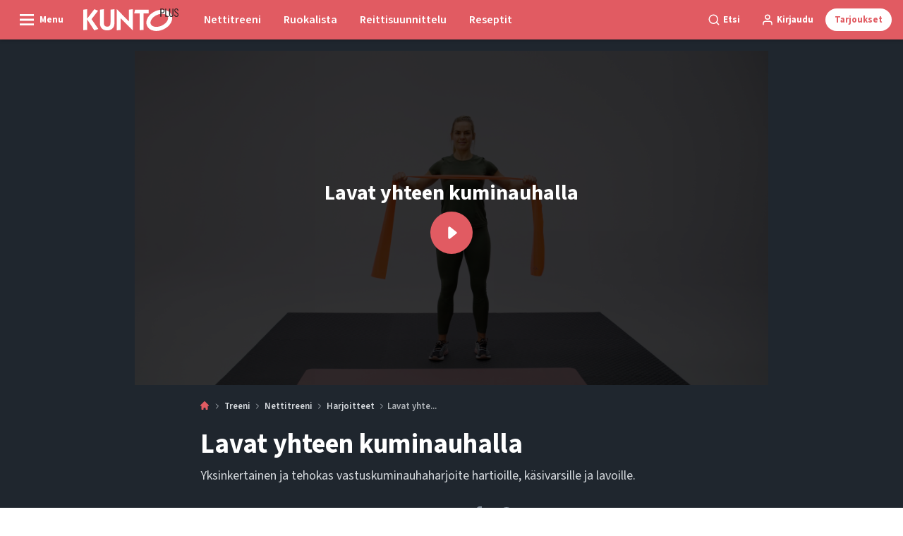

--- FILE ---
content_type: text/html; charset=utf-8
request_url: https://kuntoplus.fi/treeni/nettitreeni/harjoitteet/lavat-yhteen-kuminauhalla
body_size: 50484
content:
<!doctype html>
<html data-n-head-ssr lang="fi" data-n-head="%7B%22lang%22:%7B%22ssr%22:%22fi%22%7D%7D">
  <head >
    <title>Lavat yhteen kuminauhalla – näin harjoite tehdään (video) | kuntoplus.fi</title><meta data-n-head="ssr" charset="utf-8"><meta data-n-head="ssr" name="viewport" content="width=device-width, initial-scale=1"><meta data-n-head="ssr" name="mobile-web-app-capable" content="yes"><meta data-n-head="ssr" name="apple-mobile-web-app-capable" content="yes"><meta data-n-head="ssr" name="apple-mobile-web-app-status-bar-style" content="black"><meta data-n-head="ssr" name="HandheldFriendly" content="true"><meta data-n-head="ssr" http-equiv="Accept-CH" content="DPR, Width, Viewport-Width"><meta data-n-head="ssr" http-equiv="X-UA-Compatible" content="IE=edge,chrome=1"><meta data-n-head="ssr" name="format-detection" content="telephone=no,date=no,address=no,email=no,url=no"><meta data-n-head="ssr" name="bwlVersion" content="1.5.2"><meta data-n-head="ssr" property="fb:app_id" content="1507559606210569"><meta data-n-head="ssr" property="og:locale" content="fi_FI"><meta data-n-head="ssr" property="og:site_name" content="KUNTO PLUS"><meta data-n-head="ssr" property="theme-color" content="#ed4b36"><meta data-n-head="ssr" name="description" content="Yksinkertainen ja tehokas vastuskuminauhaharjoite hartioille, käsivarsille ja lavoille."><meta data-n-head="ssr" property="og:url" content="https://kuntoplus.fi/treeni/nettitreeni/harjoitteet/lavat-yhteen-kuminauhalla"><meta data-n-head="ssr" property="og:title" content="Lavat yhteen kuminauhalla"><meta data-n-head="ssr" property="og:description" content="Yksinkertainen ja tehokas vastuskuminauhaharjoite hartioille, käsivarsille ja lavoille."><meta data-n-head="ssr" property="og:type" content="article"><meta data-n-head="ssr" property="article:published_time" content="2021-05-11T09:36:13.000Z"><meta data-n-head="ssr" property="article:modified_time" content="2022-11-18T13:34:10.000Z"><meta data-n-head="ssr" property="article:section" content="Harjoitteet"><meta data-n-head="ssr" property="og:article:author" content="KUNTOPLUS"><meta data-n-head="ssr" property="og:image" content="https://images.bonnier.cloud/files/ifo/production/20210511091716/3-Albuetr%C3%A6k-med-elastik.00_00_11_15.Still001.jpg?max-w=1200&amp;max-h=630&amp;fit=crop"><meta data-n-head="ssr" property="og:image:type" content="image/jpeg"><meta data-n-head="ssr" property="og:image:secure_url" content="https://images.bonnier.cloud/files/ifo/production/20210511091716/3-Albuetr%C3%A6k-med-elastik.00_00_11_15.Still001.jpg?max-w=1200&amp;max-h=630&amp;fit=crop"><meta data-n-head="ssr" property="og:image:width" content="1200"><meta data-n-head="ssr" property="og:image:height" content="630"><meta data-n-head="ssr" name="twitter:card" content="summary_large_image"><meta data-n-head="ssr" name="twitter:description" content="Yksinkertainen ja tehokas vastuskuminauhaharjoite hartioille, käsivarsille ja lavoille."><meta data-n-head="ssr" name="twitter:title" content="Lavat yhteen kuminauhalla"><meta data-n-head="ssr" name="twitter:image" content="https://images.bonnier.cloud/files/ifo/production/20210511091716/3-Albuetr%C3%A6k-med-elastik.00_00_11_15.Still001.jpg"><meta data-n-head="ssr" name="twitter:image" content="https://images.bonnier.cloud/files/ifo/production/20210511091716/3-Albuetr%C3%A6k-med-elastik.00_00_11_15.Still001.jpg"><meta data-n-head="ssr" name="cxense-site-id" content="1140856762795596801"><meta data-n-head="ssr" name="cXenseParse:bfi-country" content="fi"><meta data-n-head="ssr" name="cXenseParse:bfi-brand" content="IFO"><meta data-n-head="ssr" name="cXenseParse:bfi-language" content="fi"><meta data-n-head="ssr" name="cXenseParse:articleid" content="53528"><meta data-n-head="ssr" name="cXenseParse:bfi-pagetype" content="article"><meta data-n-head="ssr" name="cXenseParse:pageclass" content="content"><meta data-n-head="ssr" name="cXenseParse:title" content="Lavat yhteen kuminauhalla"><meta data-n-head="ssr" name="cXenseParse:body-text" content="### Näin tehdään lavat yhteen kuminauhalla* Seiso suorana kädet vartalon sivuilla ja ota kuminauhasta molemmin käsin sellainen ote, että se kiristyy hieman. Nosta kädet suoraan eteesi rinnan korkeudelle.* Vedä kyynärpäitä taakse niin, että lapaluut lähestyvät toisiaan ja tunnet kuminauhan antaman vastuksen. Palaa hitaasti alkuasentoon ja toista liike.**VINKKI!** Harjoitteisiin sopii kuminauha, joka on niin jäykkä, että jaksat enintään 10 toiston sarjoja.Kuminauha on pidettävä treenatessa koko ajan kireänä. Se koettelee olkapäiden vakautta ja on siksi niille erittäin haastavaa. Kuminauha vaatiikin lihaksilta enemmän kuin esimerkiksi käsipaino, jota on melko helppo käsitellä. Lihakset saavat väsyä ja kipeytyäkin, mutta niveleen ei saa sattua. Lopeta heti, jos tunnet terävää, syvältä tulevaa kipua."><meta data-n-head="ssr" name="cXenseParse:description" content="Yksinkertainen ja tehokas vastuskuminauhaharjoite hartioille, käsivarsille ja lavoille."><meta data-n-head="ssr" name="cXenseParse:image" content="https://images.bonnier.cloud/files/ifo/production/20210511091716/3-Albuetr%C3%A6k-med-elastik.00_00_11_15.Still001.jpg"><meta data-n-head="ssr" name="cXenseParse:bfi-danishsearchtitle" content="Albuetræk (med elastik)"><meta data-n-head="ssr" name="cXenseParse:recs:recommendable" content="true"><meta data-n-head="ssr" name="cXenseParse:bfi-metatag-changedate" content="2022-11-18T13:34:10.000Z"><meta data-n-head="ssr" name="cXenseParse:recs:publishtime" content="2021-05-11T09:36:13.000Z"><meta data-n-head="ssr" name="cXenseParse:time:bfi-featuredtime" content="2021-05-11T09:36:13.000Z"><meta data-n-head="ssr" name="cXenseParse:bfi-reading-time" content="1"><meta data-n-head="ssr" name="cXenseParse:bfi-taxo-cat" content="Harjoitteet"><meta data-n-head="ssr" name="cXenseParse:bfi-taxo-cat-url" content="https://kuntoplus.fi/treeni/nettitreeni/harjoitteet"><meta data-n-head="ssr" name="cXenseParse:bfi-taxo-cat-top" content="Treeni"><meta data-n-head="ssr" name="cXenseParse:bfi-taxo-editorial-type" content=""><meta data-n-head="ssr" name="cXenseParse:bfi-template" content="exercise-video"><meta data-n-head="ssr" name="cXenseParse:bfi-video_meta-duration" content=""><meta data-n-head="ssr" name="cXenseParse:bfi-taxo-tag" content="Selkä"><meta data-n-head="ssr" name="cXenseParse:bfi-taxo-tag" content="Käsivarret"><meta data-n-head="ssr" name="cXenseParse:bfi-taxo-tag" content="Pitkä vastuskuminauha"><meta data-n-head="ssr" name="cXenseParse:bfi-taxo-tag" content="Ei hyppyjä"><meta data-n-head="ssr" name="cXenseParse:bfi-taxo-hiddentag" content="Newsletterblock"><meta data-n-head="ssr" name="bcm-brand" content="IFO"><meta data-n-head="ssr" name="bcm-country" content="fi"><meta data-n-head="ssr" name="bcm-type" content="site"><meta data-n-head="ssr" name="bcm-tablet-breakpoint" content="1025"><meta data-n-head="ssr" name="bcm-mobile-breakpoint" content="768"><meta data-n-head="ssr" name="bcm-title" content="Lavat yhteen kuminauhalla – näin harjoite tehdään (video)"><meta data-n-head="ssr" name="bcm-sub" content="Treeni"><meta data-n-head="ssr" name="bcm-categories" content="Harjoitteet,Nettitreeni,Treeni"><meta data-n-head="ssr" name="bcm-tags" content="Selkä,Käsivarret,Pitkä vastuskuminauha,Ei hyppyjä,Newsletterblock"><meta data-n-head="ssr" name="k5a:contentTag" content="Selkä"><meta data-n-head="ssr" name="k5a:contentTag" content="Käsivarret"><meta data-n-head="ssr" name="k5a:contentTag" content="Pitkä vastuskuminauha"><meta data-n-head="ssr" name="k5a:contentTag" content="Ei hyppyjä"><meta data-n-head="ssr" name="k5a:contentTag" content="Newsletterblock"><meta data-n-head="ssr" name="robots" content="max-image-preview:large"><meta data-n-head="ssr" property="bad:device" name="bad:device" content="desktop"><meta data-n-head="ssr" property="bad:pageType" name="bad:pageType" content="article"><link data-n-head="ssr" rel="icon" type="image/x-icon" href="/favicon.ico"><link data-n-head="ssr" rel="preconnect" href="https://dev.visualwebsiteoptimizer.com"><link data-n-head="ssr" rel="canonical" href="https://kuntoplus.fi/treeni/nettitreeni/harjoitteet/lavat-yhteen-kuminauhalla"><link data-n-head="ssr" rel="alternate" type="application/rss+xml" title="KUNTO PLUS RSS feed" href="https://kuntoplus.fi/feed/rss"><link data-n-head="ssr" rel="alternate" hreflang="sv-SE" href="https://iform.se/traning/onlinetraning/ovningar/axeldrag-med-gummiband"><link data-n-head="ssr" rel="alternate" hreflang="da-DK" href="https://iform.dk/traening/onlinetraening/oevelser/albuetraek-med-elastik"><link data-n-head="ssr" rel="alternate" hreflang="nb-NO" href="https://iform.nu/trening/online-trening/ovelser/skuldertrekk-med-strikk"><link data-n-head="ssr" rel="alternate" hreflang="fi-FI" href="https://kuntoplus.fi/treeni/nettitreeni/harjoitteet/lavat-yhteen-kuminauhalla"><script data-n-head="ssr" type="text/javascript" id="vwoCode">  window._vwo_code || (function() {
            var account_id = 713144,
                version = 2.1,
                settings_tolerance = 2000,
                hide_element = 'body',
                hide_element_style = 'opacity:0 !important;filter:alpha(opacity=0) !important;background:none !important;transition:none !important;',
                f = false, w = window, d = document, v = d.querySelector('#vwoCode'),
                cK = '_vwo_' + account_id + '_settings', cc = {};
            try {
              var c = JSON.parse(localStorage.getItem('_vwo_' + account_id + '_config'));
              cc = c && typeof c === 'object' ? c : {};
            } catch (e) {}
            var stT = cc.stT === 'session' ? w.sessionStorage : w.localStorage;
            code = {
              use_existing_jquery: function() { return typeof use_existing_jquery !== 'undefined' ? use_existing_jquery : undefined; },
              library_tolerance: function() { return typeof library_tolerance !== 'undefined' ? library_tolerance : undefined; },
              settings_tolerance: function() { return cc.sT || settings_tolerance; },
              hide_element_style: function() { return '{' + (cc.hES || hide_element_style) + '}'; },
              hide_element: function() {
                if (performance.getEntriesByName('first-contentful-paint')[0]) { return ''; }
                return typeof cc.hE === 'string' ? cc.hE : hide_element;
              },
              getVersion: function() { return version; },
              finish: function(e) {
                if (!f) {
                  f = true;
                  var t = d.getElementById('_vis_opt_path_hides');
                  if (t) t.parentNode.removeChild(t);
                  if (e) (new Image).src = 'https://dev.visualwebsiteoptimizer.com/ee.gif?a=' + account_id + e;
                }
              },
              finished: function() { return f; },
              addScript: function(e) {
                var t = d.createElement('script');
                t.type = 'text/javascript';
                if (e.src) { t.src = e.src; } else { t.text = e.text; }
                d.getElementsByTagName('head')[0].appendChild(t);
              },
              load: function(e, t) {
                var i = this.getSettings(), n = d.createElement('script'), r = this;
                t = t || {};
                if (i) {
                  n.textContent = i;
                  d.getElementsByTagName('head')[0].appendChild(n);
                  if (!w.VWO || VWO.caE) {
                    stT.removeItem(cK);
                    r.load(e);
                  }
                } else {
                  var o = new XMLHttpRequest();
                  o.open('GET', e, true);
                  o.withCredentials = !t.dSC;
                  o.responseType = t.responseType || 'text';
                  o.onload = function() {
                    if (t.onloadCb) { return t.onloadCb(o, e); }
                    if (o.status === 200) { _vwo_code.addScript({ text: o.responseText }); }
                    else { _vwo_code.finish('&e=loading_failure:' + e); }
                  };
                  o.onerror = function() {
                    if (t.onerrorCb) { return t.onerrorCb(e); }
                    _vwo_code.finish('&e=loading_failure:' + e);
                  };
                  o.send();
                }
              },
              getSettings: function() {
                try {
                  var e = stT.getItem(cK);
                  if (!e) { return; }
                  e = JSON.parse(e);
                  if (Date.now() > e.e) {
                    stT.removeItem(cK);
                    return;
                  }
                  return e.s;
                } catch (e) { return; }
              },
              init: function() {
                if (d.URL.indexOf('__vwo_disable__') > -1) return;
                var e = this.settings_tolerance();
                w._vwo_settings_timer = setTimeout(function() {
                  _vwo_code.finish();
                  stT.removeItem(cK);
                }, e);
                var t;
                if (this.hide_element() !== 'body') {
                  t = d.createElement('style');
                  var i = this.hide_element(), n = i ? i + this.hide_element_style() : '', r = d.getElementsByTagName('head')[0];
                  t.setAttribute('id', '_vis_opt_path_hides');
                  v && t.setAttribute('nonce', v.nonce);
                  t.setAttribute('type', 'text/css');
                  if (t.styleSheet) t.styleSheet.cssText = n;
                  else t.appendChild(d.createTextNode(n));
                  r.appendChild(t);
                } else {
                  t = d.getElementsByTagName('head')[0];
                  var n = d.createElement('div');
                  n.style.cssText = 'z-index: 2147483647 !important;position: fixed !important;left: 0 !important;top: 0 !important;width: 100% !important;height: 100% !important;background: white !important;';
                  n.setAttribute('id', '_vis_opt_path_hides');
                  n.classList.add('_vis_hide_layer');
                  t.parentNode.insertBefore(n, t.nextSibling);
                }
                var o = 'https://dev.visualwebsiteoptimizer.com/j.php?a=' + account_id + '&u=' + encodeURIComponent(d.URL) + '&vn=' + version;
                if (w.location.search.indexOf('_vwo_xhr') !== -1) {
                  this.addScript({ src: o });
                } else {
                  this.load(o + '&x=true');
                }
              }
            };
            w._vwo_code = code;
            code.init();
          })();
      
          window.VWO = window.VWO || [];
          window.VWO.push(['onVariationApplied', function(data) {
            var expId = data[1];
            var variationId = data[2];
            if (typeof(_vwo_exp[expId].comb_n[variationId]) !== 'undefined' && ['VISUAL_AB', 'VISUAL', 'SPLIT_URL', 'SURVEY'].indexOf(_vwo_exp[expId].type) > -1) {
              var x = [_vwo_exp[expId].comb_n[variationId]];
              window._mfq = window._mfq || [];
              window._mfq.push(["tag", "Variant: " + x]);
            }
          }]);  </script><script data-n-head="ssr" data-hid="gtm-script">if(!window._gtm_init){window._gtm_init=1;(function(w,n,d,m,e,p){w[d]=(w[d]==1||n[d]=='yes'||n[d]==1||n[m]==1||(w[e]&&w[e][p]&&w[e][p]()))?1:0})(window,navigator,'doNotTrack','msDoNotTrack','external','msTrackingProtectionEnabled');(function(w,d,s,l,x,y){w[x]={};w._gtm_inject=function(i){if(w.doNotTrack||w[x][i])return;w[x][i]=1;w[l]=w[l]||[];w[l].push({'gtm.start':new Date().getTime(),event:'gtm.js'});var f=d.getElementsByTagName(s)[0],j=d.createElement(s);j.async=true;j.src='https://www.googletagmanager.com/gtm.js?id='+i;f.parentNode.insertBefore(j,f);}})(window,document,'script','dataLayer','_gtm_ids','_gtm_inject')}</script><script data-n-head="ssr" data-hid="CookieConsent" id="CookieConsent" type="text/javascript" charset="utf-8">window.gdprAppliesGlobally=true;(function(){function r(e){if(!window.frames[e]){if(document.body&&document.body.firstChild){var t=document.body;var n=document.createElement("iframe");n.style.display="none";n.name=e;n.title=e;t.insertBefore(n,t.firstChild)}else{setTimeout(function(){r(e)},5)}}}function e(n,i,o,c,s){function e(e,t,n,r){if(typeof n!=="function"){return}if(!window[i]){window[i]=[]}var a=false;if(s){a=s(e,r,n)}if(!a){window[i].push({command:e,version:t,callback:n,parameter:r})}}e.stub=true;e.stubVersion=2;function t(r){if(!window[n]||window[n].stub!==true){return}if(!r.data){return}var a=typeof r.data==="string";var e;try{e=a?JSON.parse(r.data):r.data}catch(t){return}if(e[o]){var i=e[o];window[n](i.command,i.version,function(e,t){var n={};n[c]={returnValue:e,success:t,callId:i.callId};r.source.postMessage(a?JSON.stringify(n):n,"*")},i.parameter)}}if(typeof window[n]!=="function"){window[n]=e;if(window.addEventListener){window.addEventListener("message",t,false)}else{window.attachEvent("onmessage",t)}}}e("__tcfapi","__tcfapiBuffer","__tcfapiCall","__tcfapiReturn");r("__tcfapiLocator");(function(e,t){var n=document.createElement("link");n.rel="preload";n.as="script";var r=document.createElement("script");r.id="spcloader";r.type="text/javascript";r["async"]=true;r.charset="utf-8";var a="https://sdk.privacy-center.org/"+e+"/loader.js?target_type=notice&target="+t;n.href=a;r.src=a;var i=document.getElementsByTagName("script")[0];i.parentNode.insertBefore(n,i);i.parentNode.insertBefore(r,i)})("fb809c51-e9cd-4e35-a92d-e44bb858841e","CALVEwY3")})();</script><script data-n-head="ssr" data-hid="DidomiConfig" innterHTML="window.didomiConfig = {
        user: {
          bots: {
            consentRequired: false,
            types: ['crawlers', 'performance'],
            extraUserAgents: [],
          }
        }
      }" type="text/javascript" charset="utf-8"></script><script data-n-head="ssr" data-hid="gpt-script-id" src="https://securepubads.g.doubleclick.net/tag/js/gpt.js" data-vendor="google"></script><script data-n-head="ssr" data-hid="rubicon-script-id" src="https://micro.rubiconproject.com/prebid/dynamic/12954.js?site=BP_FI" id="rubicon-script-id" data-vendor="iab:52"></script><script data-n-head="ssr" data-hid="cxense" src="https://cdn.cxense.com/cx.cce.js" defer ssr="false"></script><script data-n-head="ssr" data-hid="common-bonnier-datalayer-cloud-script" src="https://europe-west1-bonnier-big-data.cloudfunctions.net/commonBonnierDataLayer" async></script><script data-n-head="ssr" data-hid="cxense-init" type="text/javascript" charset="utf-8">
            window.cX = window.cX || {}
            window.cX.callQueue = window.cX.callQueue || []
            window.cX.callQueue.push(['setSiteId', '1140856762795596801'])
            window.cX.callQueue.push(['sendPageViewEvent'])
          </script><script data-n-head="ssr" data-hid="piano-script" type="text/javascript" charset="utf-8" ssr="false">
          tp = window.tp || [];
          tp.push(["setAid", 'e62fpx4Vpu']);
          tp.push(["setSandbox", false]);
          tp.push(["setCxenseSiteId", '1140856762795596801']);

          (function(src) {
              var a = document.createElement("script");
              a.type = "text/javascript";
              a.async = true;
              a.src = src;
              var b = document.getElementsByTagName("script")[0];
              b.parentNode.insertBefore(a, b)
          })("https://cdn.tinypass.com/api/tinypass.min.js");
      </script><script data-n-head="ssr" type="application/ld+json">[{"@context":"https://schema.org","@type":"Article","@id":"https://kuntoplus.fi/treeni/nettitreeni/harjoitteet/lavat-yhteen-kuminauhalla#article","inLanguage":"fi-FI","url":"https://kuntoplus.fi/treeni/nettitreeni/harjoitteet/lavat-yhteen-kuminauhalla","mainEntityOfPage":"https://kuntoplus.fi/treeni/nettitreeni/harjoitteet/lavat-yhteen-kuminauhalla","name":"Lavat yhteen kuminauhalla","image":"https://images.bonnier.cloud/files/ifo/production/20210511091716/3-Albuetr%C3%A6k-med-elastik.00_00_11_15.Still001.jpg","description":"Yksinkertainen ja tehokas vastuskuminauhaharjoite hartioille, käsivarsille ja lavoille.","headline":"Lavat yhteen kuminauhalla","datePublished":"2021-05-11T09:36:13.000Z","dateModified":"2022-11-18T13:34:10.000Z","publisher":[{"@type":"Organization","url":"https://kuntoplus.fi","name":"KUNTO PLUS","description":"KUNTO PLUS - keskiössä treeni, reseptit ja terveellinen paino. Ohjelmat, ruokaohjeet ja terveellinen elämäntapa.","logo":[{"@type":"ImageObject","url":"kuntoplus.fi/logo-fi.svg"}]}],"author":[{"@type":"Person","@id":"https://kuntoplus.fi/author/kuntoplus#Person","name":"KUNTOPLUS","url":"https://kuntoplus.fi/author/kuntoplus","jobTitle":null,"description":"KUNTO PLUSsan toimituksella on vuosien kokemus artikkelien laatimisesta KUNTO PLUSsan ydinalueista: ravitsemuksesta, liikunnasta, terveydestä ja hyvinvoinnista sekä tervellisistä elintavoista. KUNTO PLUSsan toimitus tekee yhteistyötä alan asiantuntijoiden ja aihealueisiin perehtyneiden free-lance-kirjoittajien kanssa.\nToimitukselle voi kirjoittaa osoitteeseen toimitus@kuntoplus.fi.","image":[]}],"potentialAction":[{"@type":"ReadAction","target":["https://kuntoplus.fi"]},{"@type":"SearchAction","target":[{"@type":"EntryPoint","urlTemplate":"https://kuntoplus.fi/search?s={search_term_string}"}],"query-input":[{"@type":"PropertyValueSpecification","valueRequired":"https://schema.org/True","valueName":"search_term_string"}]}]},{"@context":"https://schema.org","@type":"ItemList","itemListElement":[]},{"@context":"https://schema.org","@type":"ItemList","itemListElement":[]},{"@context":"https://schema.org","@type":"BreadcrumbList","itemListElement":[{"@context":"https://schema.org","@type":"ListItem","position":0,"name":"treeni","item":"https://kuntoplus.fi/treeni"},{"@context":"https://schema.org","@type":"ListItem","position":1,"name":"nettitreeni","item":"https://kuntoplus.fi/treeni/nettitreeni"},{"@context":"https://schema.org","@type":"ListItem","position":2,"name":"harjoitteet","item":"https://kuntoplus.fi/treeni/nettitreeni/harjoitteet"},{"@context":"https://schema.org","@type":"ListItem","position":3,"name":"lavat yhteen kuminauhalla","item":null}]},{"@context":"https://schema.org","@type":"Article","@id":"https://kuntoplus.fi/treeni/nettitreeni/harjoitteet/lavat-yhteen-kuminauhalla#article","inLanguage":"fi-FI","isAccessibleForFree":false}]</script><script data-n-head="ssr" type="application/ld+json">{"@context":"https://schema.org","@type":"Article","@id":"https://kuntoplus.fi/treeni/nettitreeni/harjoitteet/lavat-yhteen-kuminauhalla#article","inLanguage":"fi-FI","isAccessibleForFree":true}</script><link rel="preload" href="/_nuxt/66ca71a.js" as="script"><link rel="preload" href="/_nuxt/2d2bbb6.js" as="script"><link rel="preload" href="/_nuxt/css/ce3c010.css" as="style"><link rel="preload" href="/_nuxt/2c0ada6.js" as="script"><link rel="preload" href="/_nuxt/css/562b940.css" as="style"><link rel="preload" href="/_nuxt/b596a3e.js" as="script"><link rel="preload" href="/_nuxt/a0003d2.js" as="script"><link rel="preload" href="/_nuxt/css/63a0173.css" as="style"><link rel="preload" href="/_nuxt/f6a8680.js" as="script"><link rel="preload" href="/_nuxt/css/81faa8d.css" as="style"><link rel="preload" href="/_nuxt/66d1b58.js" as="script"><link rel="preload" href="/_nuxt/fa788dc.js" as="script"><link rel="preload" href="/_nuxt/css/00478f8.css" as="style"><link rel="preload" href="/_nuxt/4019610.js" as="script"><link rel="preload" href="/_nuxt/4b357a9.js" as="script"><link rel="preload" href="/_nuxt/css/52452a6.css" as="style"><link rel="preload" href="/_nuxt/22bf8eb.js" as="script"><link rel="preload" href="/_nuxt/css/6da55b8.css" as="style"><link rel="preload" href="/_nuxt/a24adb6.js" as="script"><link rel="preload" href="/_nuxt/css/6e5d32d.css" as="style"><link rel="preload" href="/_nuxt/d0de2e3.js" as="script"><link rel="stylesheet" href="/_nuxt/css/ce3c010.css"><link rel="stylesheet" href="/_nuxt/css/562b940.css"><link rel="stylesheet" href="/_nuxt/css/63a0173.css"><link rel="stylesheet" href="/_nuxt/css/81faa8d.css"><link rel="stylesheet" href="/_nuxt/css/00478f8.css"><link rel="stylesheet" href="/_nuxt/css/52452a6.css"><link rel="stylesheet" href="/_nuxt/css/6da55b8.css"><link rel="stylesheet" href="/_nuxt/css/6e5d32d.css">
  </head>
  <body class="no-js" data-n-head="%7B%22class%22:%7B%22ssr%22:%22no-js%22%7D%7D">
    <noscript data-n-head="ssr" data-hid="gtm-noscript" data-pbody="true"><iframe src="https://www.googletagmanager.com/ns.html?id=GTM-5HQ6KLM&" height="0" width="0" style="display:none;visibility:hidden" title="gtm"></iframe></noscript><div data-server-rendered="true" id="__nuxt"><!----><div id="__layout"><main data-fetch-key="data-v-98aaf726:0" data-v-98aaf726><div id="mkt-placement-5" data-v-afb14004 data-v-98aaf726></div> <div id="mkt-placement-4" data-v-afb14004 data-v-98aaf726></div> <div id="mkt-placement-11" data-v-afb14004 data-v-98aaf726></div> <div data-v-98aaf726><div class="vue-portal-target" data-v-98aaf726></div></div> <div data-v-1746762e data-v-98aaf726><header class="site-header" data-v-1746762e><div class="header-grid header-grid--fi" data-v-1746762e><div class="header-grid__logo" data-v-1746762e><label for="main-menu-toggle" aria-controls="offcanvas" tabindex="0" class="hamburger" data-v-1746762e><svg viewBox="0 0 22 17" class="hamburger__icon" data-v-1746762e><use xlink:href="/_nuxt/img/sprite.a7420f9.svg#hamburger-bold"></use></svg> <span class="hamburger__label" data-v-1746762e>
            Menu
          </span></label> <a href="/" title="Home" class="header__logo nuxt-link-active" data-v-450a308a data-v-1746762e><span data-v-450a308a><svg viewBox="0 0 556 132" class="header__svg" data-v-450a308a><use xlink:href="/_nuxt/img/sprite.a7420f9.svg#kunto"></use></svg></span></a></div> <nav class="header-grid__menu-md hidden-md-down" data-v-1746762e><ul class="tabs-md" data-v-1746762e><a href="/treenaa-kunto-plussan-kanssa" class="tabs-md__item" data-v-1746762e><span class="tabs-md__link" data-v-1746762e>
              Nettitreeni
            </span></a><a href="/terveellisia-resepteja/ruokaohjeet/ruokaohjeet-viikko-5-2026" class="tabs-md__item" data-v-1746762e><span class="tabs-md__link" data-v-1746762e>
              Ruokalista
            </span></a><a href="/reittisuunnittelu" class="tabs-md__item" data-v-1746762e><span class="tabs-md__link" data-v-1746762e>
              Reittisuunnittelu
            </span></a><a href="/terveellisia-resepteja" class="tabs-md__item" data-v-1746762e><span class="tabs-md__link" data-v-1746762e>
              Reseptit
            </span></a></ul></nav> <div class="header-grid__tools" data-v-1746762e><div class="grid__item" data-v-1746762e><span class="btn-tool btn-tool--default toggleSearch" data-v-1746762e><svg viewBox="0 0 21 21" class="btn-tool__icon" data-v-1746762e><use xlink:href="/_nuxt/img/sprite.a7420f9.svg#search"></use></svg> <span class="btn-tool__label hidden-xs-down" data-v-1746762e>
              Etsi
            </span></span></div> <div class="grid__item" style="display:none;" data-v-1746762e><span class="btn-tool btn-tool--default toggleUserMenu" data-v-1746762e><svg viewBox="0 0 21 21" class="btn-tool__icon" data-v-1746762e><use xlink:href="/_nuxt/img/sprite.a7420f9.svg#user"></use></svg> <span class="btn-tool__label" data-v-1746762e>
              Oma sivu
            </span></span></div> <div class="grid__item hidden-sm-down" data-v-1746762e><!----></div> <div class="grid__item" data-v-1746762e><button data-href="#" class="btn-tool btn-tool--subscribe mkt-subscribe-trigger" data-v-1746762e><span class="btn-tool__label" data-v-1746762e>
              Tarjoukset
            </span></button></div></div></div></header> <nav class="header-grid__menu-sm hidden-lg-up" data-v-1746762e><ul class="tabs-sm" data-v-1746762e><a href="/treenaa-kunto-plussan-kanssa" class="tabs-sm__item" data-v-1746762e><span class="tabs-sm__link" data-v-1746762e>
          Nettitreeni
        </span></a><a href="/terveellisia-resepteja/ruokaohjeet/ruokaohjeet-viikko-5-2026" class="tabs-sm__item" data-v-1746762e><span class="tabs-sm__link" data-v-1746762e>
          Ruokalista
        </span></a><a href="/reittisuunnittelu" class="tabs-sm__item" data-v-1746762e><span class="tabs-sm__link" data-v-1746762e>
          Reittisuunnittelu
        </span></a><a href="/terveellisia-resepteja" class="tabs-sm__item" data-v-1746762e><span class="tabs-sm__link" data-v-1746762e>
          Reseptit
        </span></a></ul></nav> <div id="offcanvas" class="offcanvas" data-v-1746762e><div class="offcanvas__overlay" data-v-1746762e></div></div> <div class="offcanvas-search" data-v-1746762e><div class="offcanvas-search__container" data-v-1746762e><div class="grid" data-v-1746762e><div class="grid__item--content" data-v-1746762e><span class="offcanvas-search__close toggleSearch btn-tool btn-tool--gray" data-v-1746762e><span class="btn-tool__label" data-v-1746762e>
              Sulje
            </span> <svg viewBox="0 0 19 18" class="btn-tool__icon" data-v-1746762e><use xlink:href="/_nuxt/img/sprite.a7420f9.svg#close"></use></svg></span> <form class="search__form mb-2" data-v-5a7c04cd data-v-1746762e><input type="search" name="s" placeholder="Kirjoita hakusana" value="" class="search__input search__input--shadow" data-v-5a7c04cd> <button type="submit" class="btn search__submit" data-v-5a7c04cd><svg viewBox="0 0 24 24" class="search__svg" data-v-5a7c04cd><use xlink:href="/_nuxt/img/sprite.a7420f9.svg#search"></use></svg> <span class="btn__label" data-v-5a7c04cd>
      Etsi
    </span></button></form></div></div></div></div></div> <div data-v-2fe59941 data-v-98aaf726><input id="main-menu-toggle" tabindex="-1" type="checkbox" class="js-menu-fallback-checkbox" data-v-2fe59941> <div id="offcanvas" class="offcanvas" data-v-2fe59941><div class="offcanvas__container offcanvas__container__left" data-v-2fe59941><nav class="main-nav" data-v-17914cd8 data-v-98aaf726><div class="main-nav__top" data-v-17914cd8><label id="close-main-nav" for="main-menu-toggle" role="presentation" class="main-nav__close btn-tool btn-tool--gray" data-v-17914cd8><svg viewBox="0 0 24 24" class="btn-tool__icon" data-v-17914cd8><use xlink:href="/_nuxt/img/sprite.a7420f9.svg#close"></use></svg> <span class="btn-tool__label" data-v-17914cd8>Sulje</span></label> <div data-v-17914cd8><!----></div></div> <a href="/" class="main-nav__frontpage-link nuxt-link-active" data-v-17914cd8><span class="main-nav__frontpage-link--icon" data-v-17914cd8><svg viewBox="0 0 17 17" class="main-nav__svg" data-v-17914cd8><use xlink:href="/_nuxt/img/sprite.a7420f9.svg#home"></use></svg></span> <span data-v-17914cd8>
      Etusivulle
    </span></a> <ul role="menubar" class="main-menu" data-v-17914cd8><li role="menuitem" class="main-menu__item" data-v-17914cd8><button id="toggle-91" aria-expanded="false" class="main-menu__btn main-menu__toggle-submenu" data-v-17914cd8><span class="main-menu__icon" data-v-17914cd8><svg viewBox="0 0 24 24" class="main-menu__svg" data-v-17914cd8><use xlink:href="/_nuxt/img/sprite.a7420f9.svg#chevron-down"></use></svg></span> <span class="main-menu__label" data-v-17914cd8>Reittisuunnittelu</span></button> <div class="sub-menu" data-v-17914cd8><ul class="sub-menu__list" data-v-17914cd8><li class="sub-menu__item" data-v-17914cd8><a href="/reittisuunnittelu" class="sub-menu__link" data-v-17914cd8>KUNTO PLUSsan reittisuunnittelu</a></li><li class="sub-menu__item" data-v-17914cd8><a href="https://reittisuunnittelu.kuntoplus.fi/" class="sub-menu__link" data-v-17914cd8>Laadi reitti</a></li><li class="sub-menu__item" data-v-17914cd8><a href="https://reittisuunnittelu.kuntoplus.fi/nouser" class="sub-menu__link" data-v-17914cd8>Omat reitit</a></li></ul></div></li><li role="menuitem" class="main-menu__item" data-v-17914cd8><button id="toggle-351" aria-expanded="false" class="main-menu__btn main-menu__toggle-submenu" data-v-17914cd8><span class="main-menu__icon" data-v-17914cd8><svg viewBox="0 0 24 24" class="main-menu__svg" data-v-17914cd8><use xlink:href="/_nuxt/img/sprite.a7420f9.svg#chevron-down"></use></svg></span> <span class="main-menu__label" data-v-17914cd8>Treeni</span></button> <div class="sub-menu" data-v-17914cd8><ul class="sub-menu__list" data-v-17914cd8><li class="sub-menu__item" data-v-17914cd8><a href="/treeni" class="sub-menu__link nuxt-link-active" data-v-17914cd8>TREENI</a></li><li class="sub-menu__item" data-v-17914cd8><a href="/tags/treeniohjelmat" class="sub-menu__link" data-v-17914cd8>Treeniohjelmat</a></li><li class="sub-menu__item" data-v-17914cd8><a href="/treeni/nettitreeni" class="sub-menu__link nuxt-link-active" data-v-17914cd8>Nettitreeni</a></li><li class="sub-menu__item" data-v-17914cd8><a href="/tags/pikatreeni" class="sub-menu__link" data-v-17914cd8>Pikatreeni</a></li><li class="sub-menu__item" data-v-17914cd8><a href="/treeni/nettitreeni/harjoitteet" class="sub-menu__link nuxt-link-active" data-v-17914cd8>Harjoitteet</a></li><li class="sub-menu__item" data-v-17914cd8><a href="/treeni/voimaharjoittelu" class="sub-menu__link" data-v-17914cd8>Voimaharjoittelu</a></li><li class="sub-menu__item" data-v-17914cd8><a href="/treeni/jooga" class="sub-menu__link" data-v-17914cd8>Jooga</a></li><li class="sub-menu__item" data-v-17914cd8><a href="/terveys/urheiluvammat" class="sub-menu__link" data-v-17914cd8>Urheiluvammat</a></li><li class="sub-menu__item" data-v-17914cd8><a href="/varusteet" class="sub-menu__link" data-v-17914cd8>Treenivaatteet ja -varusteet</a></li><li class="sub-menu__item" data-v-17914cd8><a href="/treeni/kunto/cooperin-testi-ja-kuntoarvio" class="sub-menu__link" data-v-17914cd8>Cooperin testi – kuntotesti</a></li></ul></div></li><li role="menuitem" class="main-menu__item" data-v-17914cd8><button id="toggle-520" aria-expanded="false" class="main-menu__btn main-menu__toggle-submenu" data-v-17914cd8><span class="main-menu__icon" data-v-17914cd8><svg viewBox="0 0 24 24" class="main-menu__svg" data-v-17914cd8><use xlink:href="/_nuxt/img/sprite.a7420f9.svg#chevron-down"></use></svg></span> <span class="main-menu__label" data-v-17914cd8>Juoksu ja kävely</span></button> <div class="sub-menu" data-v-17914cd8><ul class="sub-menu__list" data-v-17914cd8><li class="sub-menu__item" data-v-17914cd8><a href="/treeni/juoksu" class="sub-menu__link" data-v-17914cd8>Juoksu</a></li><li class="sub-menu__item" data-v-17914cd8><a href="/treeni/kavely" class="sub-menu__link" data-v-17914cd8>Kävely</a></li><li class="sub-menu__item" data-v-17914cd8><a href="/juoksuohjelmat" class="sub-menu__link" data-v-17914cd8>Juoksuohjelmat</a></li><li class="sub-menu__item" data-v-17914cd8><a href="/treeni/juoksu/5-km-juoksuohjelmat" class="sub-menu__link" data-v-17914cd8>5 km</a></li><li class="sub-menu__item" data-v-17914cd8><a href="/treeni/juoksu/10-km-juoksuohjelmat" class="sub-menu__link" data-v-17914cd8>10 km</a></li><li class="sub-menu__item" data-v-17914cd8><a href="/treeni/juoksu/puolimaraton" class="sub-menu__link" data-v-17914cd8>Puolimaraton</a></li><li class="sub-menu__item" data-v-17914cd8><a href="/treeni/juoksu/maraton" class="sub-menu__link" data-v-17914cd8>Maraton</a></li><li class="sub-menu__item" data-v-17914cd8><a href="/treeni/juoksu/intervallijuoksu" class="sub-menu__link" data-v-17914cd8>Intervallijuoksu</a></li></ul></div></li><li role="menuitem" class="main-menu__item" data-v-17914cd8><button id="toggle-102" aria-expanded="false" class="main-menu__btn main-menu__toggle-submenu" data-v-17914cd8><span class="main-menu__icon" data-v-17914cd8><svg viewBox="0 0 24 24" class="main-menu__svg" data-v-17914cd8><use xlink:href="/_nuxt/img/sprite.a7420f9.svg#chevron-down"></use></svg></span> <span class="main-menu__label" data-v-17914cd8>Reseptit</span></button> <div class="sub-menu" data-v-17914cd8><ul class="sub-menu__list" data-v-17914cd8><li class="sub-menu__item" data-v-17914cd8><a href="/terveellisia-resepteja" class="sub-menu__link" data-v-17914cd8>RESEPTIT</a></li><li class="sub-menu__item" data-v-17914cd8><a href="/terveellisia-resepteja/ruokaohjeet" class="sub-menu__link" data-v-17914cd8>Ruokaohjeet</a></li><li class="sub-menu__item" data-v-17914cd8><a href="/terveellisia-resepteja/paivallinen" class="sub-menu__link" data-v-17914cd8>Päivällinen</a></li><li class="sub-menu__item" data-v-17914cd8><a href="/terveellisia-resepteja/lounas" class="sub-menu__link" data-v-17914cd8>Lounas</a></li><li class="sub-menu__item" data-v-17914cd8><a href="/terveellisia-resepteja/aamiainen" class="sub-menu__link" data-v-17914cd8>Aamiainen</a></li><li class="sub-menu__item" data-v-17914cd8><a href="/terveellisia-resepteja/leipa-ja-sampylat" class="sub-menu__link" data-v-17914cd8>Leipä ja sämpylät</a></li><li class="sub-menu__item" data-v-17914cd8><a href="/tags/salaatti" class="sub-menu__link" data-v-17914cd8>Salaatti</a></li><li class="sub-menu__item" data-v-17914cd8><a href="/terveellisia-resepteja/leivonnaiset" class="sub-menu__link" data-v-17914cd8>Leivonnaiset</a></li><li class="sub-menu__item" data-v-17914cd8><a href="/terveellisia-resepteja/letut-ja-lettutaikina" class="sub-menu__link" data-v-17914cd8>Letut ja lettutaikina</a></li><li class="sub-menu__item" data-v-17914cd8><a href="/terveellisia-resepteja/jalkiruoka" class="sub-menu__link" data-v-17914cd8>Jälkiruoka</a></li><li class="sub-menu__item" data-v-17914cd8><a href="/terveellisia-resepteja/terveelliset-valipalat" class="sub-menu__link" data-v-17914cd8>Terveelliset välipalat</a></li><li class="sub-menu__item" data-v-17914cd8><a href="/terveellisia-resepteja/smoothiet" class="sub-menu__link" data-v-17914cd8>Smoothiet</a></li><li class="sub-menu__item" data-v-17914cd8><a href="/terveellisia-resepteja/mehut" class="sub-menu__link" data-v-17914cd8>Mehut</a></li><li class="sub-menu__item" data-v-17914cd8><a href="/tags/kasvisruoka" class="sub-menu__link" data-v-17914cd8>Kasvisruoka</a></li><li class="sub-menu__item" data-v-17914cd8><a href="/terveellinen-ruokavalio/grammat-desilitroiksi" class="sub-menu__link" data-v-17914cd8>Muunna grammat desilitroiksi</a></li></ul></div></li><li role="menuitem" class="main-menu__item" data-v-17914cd8><button id="toggle-316" aria-expanded="false" class="main-menu__btn main-menu__toggle-submenu" data-v-17914cd8><span class="main-menu__icon" data-v-17914cd8><svg viewBox="0 0 24 24" class="main-menu__svg" data-v-17914cd8><use xlink:href="/_nuxt/img/sprite.a7420f9.svg#chevron-down"></use></svg></span> <span class="main-menu__label" data-v-17914cd8>Terveellinen ravinto</span></button> <div class="sub-menu" data-v-17914cd8><ul class="sub-menu__list" data-v-17914cd8><li class="sub-menu__item" data-v-17914cd8><a href="/terveellinen-ruokavalio" class="sub-menu__link" data-v-17914cd8>TERVEELLISTÄ RUOKAA</a></li><li class="sub-menu__item" data-v-17914cd8><a href="/terveellinen-ruokavalio/ravitsemusneuvoja" class="sub-menu__link" data-v-17914cd8>Ravitsemusneuvoja</a></li><li class="sub-menu__item" data-v-17914cd8><a href="/terveellinen-ruokavalio/superfood" class="sub-menu__link" data-v-17914cd8>Terveellisiä elintarvikkeita</a></li><li class="sub-menu__item" data-v-17914cd8><a href="/terveellinen-ruokavalio/treeni-ja-ravinto" class="sub-menu__link" data-v-17914cd8>Treeni ja ravinto</a></li><li class="sub-menu__item" data-v-17914cd8><a href="/terveellinen-ruokavalio/paljonko-proteiinia-tarvitset" class="sub-menu__link" data-v-17914cd8>Proteiinilaskuri</a></li></ul></div></li><li role="menuitem" class="main-menu__item" data-v-17914cd8><button id="toggle-627" aria-expanded="false" class="main-menu__btn main-menu__toggle-submenu" data-v-17914cd8><span class="main-menu__icon" data-v-17914cd8><svg viewBox="0 0 24 24" class="main-menu__svg" data-v-17914cd8><use xlink:href="/_nuxt/img/sprite.a7420f9.svg#chevron-down"></use></svg></span> <span class="main-menu__label" data-v-17914cd8>Laihdutus</span></button> <div class="sub-menu" data-v-17914cd8><ul class="sub-menu__list" data-v-17914cd8><li class="sub-menu__item" data-v-17914cd8><a href="/laihdutus" class="sub-menu__link" data-v-17914cd8>LAIHDUTUS</a></li><li class="sub-menu__item" data-v-17914cd8><a href="/laihdutus/painonhallinta" class="sub-menu__link" data-v-17914cd8>Painonhallinta</a></li><li class="sub-menu__item" data-v-17914cd8><a href="/laihdutus/painonhallinta/ruokavalio-laihdutus" class="sub-menu__link" data-v-17914cd8>KUNTO PLUS Ruokavalio</a></li><li class="sub-menu__item" data-v-17914cd8><a href="/laihdutus/painonhallintamotivaatio" class="sub-menu__link" data-v-17914cd8>Laihdutusvinkit</a></li><li class="sub-menu__item" data-v-17914cd8><a href="/laihdutus/littea-vatsa" class="sub-menu__link" data-v-17914cd8>Litteä vatsa</a></li><li class="sub-menu__item" data-v-17914cd8><a href="/laihdutus/energiankulutus" class="sub-menu__link" data-v-17914cd8>Energiankulutus</a></li><li class="sub-menu__item" data-v-17914cd8><a href="/laihdutus/painoindeksi" class="sub-menu__link" data-v-17914cd8>BMI-laskuri</a></li><li class="sub-menu__item" data-v-17914cd8><a href="/laihdutus/energiankulutus/kalorilaskuri" class="sub-menu__link" data-v-17914cd8>Kalorilaskuri</a></li><li class="sub-menu__item" data-v-17914cd8><a href="/laihdutus/energiankulutus/paljonko-liikunta-kuluttaa" class="sub-menu__link" data-v-17914cd8>Laske kulutuksesi</a></li></ul></div></li><li role="menuitem" class="main-menu__item" data-v-17914cd8><button id="toggle-193" aria-expanded="false" class="main-menu__btn main-menu__toggle-submenu" data-v-17914cd8><span class="main-menu__icon" data-v-17914cd8><svg viewBox="0 0 24 24" class="main-menu__svg" data-v-17914cd8><use xlink:href="/_nuxt/img/sprite.a7420f9.svg#chevron-down"></use></svg></span> <span class="main-menu__label" data-v-17914cd8>Terveys</span></button> <div class="sub-menu" data-v-17914cd8><ul class="sub-menu__list" data-v-17914cd8><li class="sub-menu__item" data-v-17914cd8><a href="/terveys" class="sub-menu__link" data-v-17914cd8>TERVEYS</a></li><li class="sub-menu__item" data-v-17914cd8><a href="/terveys/ennaltaehkaisy" class="sub-menu__link" data-v-17914cd8>Ennaltaehkäisy</a></li><li class="sub-menu__item" data-v-17914cd8><a href="/terveys/sydan" class="sub-menu__link" data-v-17914cd8>Sydän</a></li><li class="sub-menu__item" data-v-17914cd8><a href="/terveys/syopa" class="sub-menu__link" data-v-17914cd8>Syöpä</a></li><li class="sub-menu__item" data-v-17914cd8><a href="/terveys/stressi" class="sub-menu__link" data-v-17914cd8>Stressi</a></li><li class="sub-menu__item" data-v-17914cd8><a href="/terveys/uni" class="sub-menu__link" data-v-17914cd8>Uni</a></li><li class="sub-menu__item" data-v-17914cd8><a href="/tags/hyvinvoiva-vatsa" class="sub-menu__link" data-v-17914cd8>Hyvinvoiva vatsa</a></li><li class="sub-menu__item" data-v-17914cd8><a href="/terveys/psykologia" class="sub-menu__link" data-v-17914cd8>Psykologia</a></li><li class="sub-menu__item" data-v-17914cd8><a href="/terveys/seksi" class="sub-menu__link" data-v-17914cd8>Seksi</a></li><li class="sub-menu__item" data-v-17914cd8><a href="/terveys/raskausajan-hyvinvointi" class="sub-menu__link" data-v-17914cd8>Raskaus</a></li><li class="sub-menu__item" data-v-17914cd8><a href="/terveys/meditaatio" class="sub-menu__link" data-v-17914cd8>Meditaatio</a></li><li class="sub-menu__item" data-v-17914cd8><a href="/terveys/kauneus" class="sub-menu__link" data-v-17914cd8>Kauneus ja hyvinvointi</a></li></ul></div></li></ul> <div class="offcanvas-search" data-v-17914cd8><form class="offcanvas-search__form" data-v-17914cd8><input id="offcanvas-search" aria-label="Search" type="search" name="s" placeholder="Syötä hakusana" value="" class="offcanvas-search__input" data-v-17914cd8> <button type="submit" aria-label="Submit search" class="btn--clean offcanvas-search__submit" data-v-17914cd8><svg viewBox="0 0 24 24" class="offcanvas-search__icon" data-v-17914cd8><use xlink:href="/_nuxt/img/sprite.a7420f9.svg#search"></use></svg></button></form></div> <ul role="menubar" class="secondary-menu" data-v-17914cd8><li role="menuitem" class="secondary-menu__item" data-v-17914cd8><a href="https://tilaus.kuntoplus.fi/web-campaign/ifd-fi/?media=Abonner_link" class="secondary-menu__link" data-v-17914cd8>Tilaa lehti</a></li><li role="menuitem" class="secondary-menu__item" data-v-17914cd8><a href="https://moreshop.nu/fi/product-magazine/kunto-plus-fi/" class="secondary-menu__link" data-v-17914cd8>Etukauppa tilaajille</a></li><li role="menuitem" class="secondary-menu__item" data-v-17914cd8><a href="/kuntoplus/mika-on-kunto-plus" class="secondary-menu__link" data-v-17914cd8>Mikä on KUNTO PLUS?</a></li><li role="menuitem" class="secondary-menu__item" data-v-17914cd8><a href="/kuntoplus/mita-kunto-plus-sisaltaa" class="secondary-menu__link" data-v-17914cd8>Tutustu lehteen</a></li><li role="menuitem" class="secondary-menu__item" data-v-17914cd8><a href="https://bonnierjulkaisut.fi/" class="secondary-menu__link" data-v-17914cd8>Asiakaspalvelu</a></li></ul></nav></div> <div class="offcanvas__overlay" data-v-2fe59941></div></div></div> <div data-v-2fe59941 data-v-98aaf726><input id="main-menu-toggle" tabindex="-1" type="checkbox" class="js-menu-fallback-checkbox" data-v-2fe59941> <div id="offcanvas" class="offcanvas" data-v-2fe59941><div class="offcanvas__container offcanvas__container__right offcanvas__container--slim" data-v-2fe59941><nav class="main-nav" data-v-20d5d556 data-v-98aaf726><div class="user-offcanvas" data-v-20d5d556><div class="user-offcanvas__top" data-v-20d5d556><button class="user-offcanvas__close toggleUserMenu btn-tool btn-tool--gray" data-v-20d5d556><span class="btn-tool__label" data-v-20d5d556>Sulje</span> <svg viewBox="0 0 19 18" class="btn-tool__icon" data-v-20d5d556><use xlink:href="/_nuxt/img/sprite.a7420f9.svg#close"></use></svg></button></div> <div class="user-offcanvas__info" data-v-20d5d556><div class="user-offcanvas__icon" data-v-20d5d556><svg viewBox="0 0 24 24" class="user-menu__svg" data-v-20d5d556><use xlink:href="/_nuxt/img/sprite.a7420f9.svg#user"></use></svg></div> <div class="user-offcanvas__label" data-v-20d5d556>
        
        <!----></div></div> <ul class="user-menu" data-v-20d5d556><li class="user-menu__item" data-v-20d5d556><a href="/omat-tiedot" class="user-menu__link" data-v-20d5d556><span class="user-menu__icon" data-v-20d5d556><svg viewBox="0 0 24 24" class="user-menu__svg" data-v-20d5d556><use xlink:href="/_nuxt/img/sprite.a7420f9.svg#settings"></use></svg></span> <span class="user-menu__label" data-v-20d5d556>
            Omat tiedot
          </span></a></li><li class="user-menu__item" data-v-20d5d556><a href="/tallennetut-artikkelit" class="user-menu__link" data-v-20d5d556><span class="user-menu__icon" data-v-20d5d556><svg viewBox="0 0 24 24" class="user-menu__svg" data-v-20d5d556><use xlink:href="/_nuxt/img/sprite.a7420f9.svg#heart-outline"></use></svg></span> <span class="user-menu__label" data-v-20d5d556>
            Tallennetut artikkelit
          </span></a></li> <li class="user-menu__item" data-v-20d5d556><div class="user-menu__link" data-v-20d5d556><span class="user-menu__icon" data-v-20d5d556><svg viewBox="0 0 24 24" class="user-menu__svg" data-v-20d5d556><use xlink:href="/_nuxt/img/sprite.a7420f9.svg#arrow-right"></use></svg></span> <span class="user-menu__label" data-v-20d5d556>
            Kirjaudu ulos
          </span></div></li></ul></div></nav></div> <div class="offcanvas__overlay" data-v-2fe59941></div></div></div> <div class="content-wrapper" data-v-98aaf726><div data-v-98aaf726><div data-fetch-key="0"><article data-fetch-key="data-v-105cb7f8:0" data-v-105cb7f8><DIV class="v-portal" style="display:none;" data-v-105cb7f8></DIV> <!----> <!----> <div class="content" data-v-105cb7f8><div data-v-4f52e248 data-v-105cb7f8><div class="header-training" data-v-4f52e248><div class="header-training__video trigger-paywall paywall" data-v-4f52e248><!----> <div class="player" data-v-12a5ef22 data-v-4f52e248><video id="training" playsinline src="https://player.vimeo.com/external/531179845.hd.mp4?s=18d2282e94436a13e68cbfdae9f70a8e527649fe&amp;profile_id=175" poster="https://images.bonnier.cloud/files/ifo/production/20210511091716/3-Albuetr%C3%A6k-med-elastik.00_00_11_15.Still001.jpg" class="player__video" data-v-12a5ef22></video> <div class="player__overlay" data-v-12a5ef22></div> <div class="player-controls" data-v-12a5ef22><div class="payer-controls__top" data-v-12a5ef22><div class="player-chapters" data-v-12a5ef22><div class="player-chapters__overflow no-scroll-bar" data-v-12a5ef22><div class="player-chapters__slider" data-v-12a5ef22></div></div></div></div> <div class="player-controls__bottom" data-v-12a5ef22><div class="player-tool play-button" data-v-12a5ef22><span class="icon-play" data-v-12a5ef22><svg viewBox="0 0 24 24" class="player-tool__icon" data-v-12a5ef22><use xlink:href="/_nuxt/img/sprite.a7420f9.svg#player-play"></use></svg></span> <span class="icon-pause" data-v-12a5ef22><svg viewBox="0 0 24 24" class="player-tool__icon" data-v-12a5ef22><use xlink:href="/_nuxt/img/sprite.a7420f9.svg#player-pause"></use></svg></span></div> <div class="player-tool player-too volume-button" data-v-12a5ef22><div class="volume-button__control" style="display:;" data-v-12a5ef22><input type="range" min="0" max="20" value="10" style="background:linear-gradient(to right,#e15b62 0%,#e15b62 50%,#ffffffbf 50%,#ffffffbf 100%);" data-v-12a5ef22></div> <div class="volume-button__button" data-v-12a5ef22><span class="icon-volume" data-v-12a5ef22><svg viewBox="0 0 24 24" class="player-tool__icon" data-v-12a5ef22><use xlink:href="/_nuxt/img/sprite.a7420f9.svg#player-volume"></use></svg></span> <span class="icon-mute" data-v-12a5ef22><svg viewBox="0 0 24 24" class="player-tool__icon" data-v-12a5ef22><use xlink:href="/_nuxt/img/sprite.a7420f9.svg#player-muted"></use></svg></span></div></div> <div class="player-slider" data-v-12a5ef22><div class="player-slider__time-current" data-v-12a5ef22>00.00</div> <div class="player-slider__progress" data-v-12a5ef22><div class="player-progress" data-v-12a5ef22><div class="player-progress--buffer" data-v-12a5ef22></div> <div class="player-progress--filled" data-v-12a5ef22></div></div></div> <div class="player-slider__time-left" data-v-12a5ef22>-00.00</div></div> <div class="player-tool fullscreen-button" data-v-12a5ef22><span class="icon-maximize" data-v-12a5ef22><svg viewBox="0 0 24 24" class="player-tool__icon" data-v-12a5ef22><use xlink:href="/_nuxt/img/sprite.a7420f9.svg#player-maximize"></use></svg></span> <span class="icon-minimize" data-v-12a5ef22><svg viewBox="0 0 24 24" class="player-tool__icon" data-v-12a5ef22><use xlink:href="/_nuxt/img/sprite.a7420f9.svg#player-minimize"></use></svg></span></div></div></div></div> <div data-v-1dbcc802 data-v-4f52e248><div class="player__title" data-v-1dbcc802><div class="player__title-top" data-v-1dbcc802><h3 data-v-1dbcc802>Lavat yhteen kuminauhalla</h3> <button class="header-training__cta btn btn--round" data-v-1dbcc802><svg viewBox="0 0 24 24" class="player-tool__icon" data-v-1dbcc802><use xlink:href="/_nuxt/img/sprite.a7420f9.svg#player-play"></use></svg></button></div> <!----></div> <div id="warmup" class="playerWarmupOverlay overlay overlay--center overlay--warmup overlay--header overlay--sm overlay--solid overlay--close-left" data-v-1dbcc802><div class="overlay__wrapper overlay__wrapper--warmup" data-v-1dbcc802><button class="overlay__corner-close attatch" data-v-1dbcc802></button> <div class="overlay__content" data-v-1dbcc802><div class="overlay__row warmup__title" data-v-1dbcc802><div class="player__title" data-v-1dbcc802><div class="player__title-top" data-v-1dbcc802><h3 data-v-1dbcc802>Warmup</h3> <button class="header-training__cta btn btn--round" data-v-1dbcc802><svg viewBox="0 0 24 24" class="player-tool__icon" data-v-1dbcc802><use xlink:href="/_nuxt/img/sprite.a7420f9.svg#player-play"></use></svg></button></div></div> <div class="player" data-v-12a5ef22 data-v-1dbcc802><video id="training" playsinline src="https://player.vimeo.com/external/534353354.hd.mp4?s=a4e3f07bf2340e382c6f4fea78289d1dce29608e&amp;profile_id=175" poster="https://images.bonnier.cloud/files/ifo/production/20210811092218/Opvarmning_warm_up.jpg" class="player__video" data-v-12a5ef22></video> <div class="player__overlay" data-v-12a5ef22></div> <div class="player-controls" data-v-12a5ef22><div class="payer-controls__top" data-v-12a5ef22><div class="player-chapters" data-v-12a5ef22><div class="player-chapters__overflow no-scroll-bar" data-v-12a5ef22><div class="player-chapters__slider" data-v-12a5ef22></div></div></div></div> <div class="player-controls__bottom" data-v-12a5ef22><div class="player-tool play-button" data-v-12a5ef22><span class="icon-play" data-v-12a5ef22><svg viewBox="0 0 24 24" class="player-tool__icon" data-v-12a5ef22><use xlink:href="/_nuxt/img/sprite.a7420f9.svg#player-play"></use></svg></span> <span class="icon-pause" data-v-12a5ef22><svg viewBox="0 0 24 24" class="player-tool__icon" data-v-12a5ef22><use xlink:href="/_nuxt/img/sprite.a7420f9.svg#player-pause"></use></svg></span></div> <div class="player-tool player-too volume-button" data-v-12a5ef22><div class="volume-button__control" style="display:;" data-v-12a5ef22><input type="range" min="0" max="20" value="10" style="background:linear-gradient(to right,#e15b62 0%,#e15b62 50%,#ffffffbf 50%,#ffffffbf 100%);" data-v-12a5ef22></div> <div class="volume-button__button" data-v-12a5ef22><span class="icon-volume" data-v-12a5ef22><svg viewBox="0 0 24 24" class="player-tool__icon" data-v-12a5ef22><use xlink:href="/_nuxt/img/sprite.a7420f9.svg#player-volume"></use></svg></span> <span class="icon-mute" data-v-12a5ef22><svg viewBox="0 0 24 24" class="player-tool__icon" data-v-12a5ef22><use xlink:href="/_nuxt/img/sprite.a7420f9.svg#player-muted"></use></svg></span></div></div> <div class="player-slider" data-v-12a5ef22><div class="player-slider__time-current" data-v-12a5ef22>00.00</div> <div class="player-slider__progress" data-v-12a5ef22><div class="player-progress" data-v-12a5ef22><div class="player-progress--buffer" data-v-12a5ef22></div> <div class="player-progress--filled" data-v-12a5ef22></div></div></div> <div class="player-slider__time-left" data-v-12a5ef22>-00.00</div></div> <div class="player-tool fullscreen-button" data-v-12a5ef22><span class="icon-maximize" data-v-12a5ef22><svg viewBox="0 0 24 24" class="player-tool__icon" data-v-12a5ef22><use xlink:href="/_nuxt/img/sprite.a7420f9.svg#player-maximize"></use></svg></span> <span class="icon-minimize" data-v-12a5ef22><svg viewBox="0 0 24 24" class="player-tool__icon" data-v-12a5ef22><use xlink:href="/_nuxt/img/sprite.a7420f9.svg#player-minimize"></use></svg></span></div></div></div></div></div> <div class="overlay__row overlay__submit text-align-center start__training" data-v-1dbcc802><a href="#" class="link-icon" data-v-1dbcc802>
            ←
            back to training
          </a></div></div></div></div></div> <!----> <!----></div> <div class="header-training__content" data-v-4f52e248><div class="breadcrumbs" data-v-2dc44eec data-v-4f52e248><a href="/" class="breadcrumbs__home" data-v-2dc44eec><svg viewBox="0 0 13 13" class="breadcrumbs__home" data-v-2dc44eec><use xlink:href="/_nuxt/img/sprite.a7420f9.svg#home"></use></svg></a> <div class="steps-wrapper" data-v-2dc44eec><svg viewBox="0 0 24 24" class="breadcrumbs__arrow" data-v-2dc44eec><use xlink:href="/_nuxt/img/sprite.a7420f9.svg#chevron-right"></use></svg> <a href="/treeni" class="breadcrumbs__link nuxt-link-active white-link" data-v-2dc44eec>Treeni</a></div><div class="steps-wrapper" data-v-2dc44eec><svg viewBox="0 0 24 24" class="breadcrumbs__arrow" data-v-2dc44eec><use xlink:href="/_nuxt/img/sprite.a7420f9.svg#chevron-right"></use></svg> <a href="/treeni/nettitreeni" class="breadcrumbs__link nuxt-link-active white-link" data-v-2dc44eec>Nettitreeni</a></div><div class="steps-wrapper" data-v-2dc44eec><svg viewBox="0 0 24 24" class="breadcrumbs__arrow" data-v-2dc44eec><use xlink:href="/_nuxt/img/sprite.a7420f9.svg#chevron-right"></use></svg> <a href="/treeni/nettitreeni/harjoitteet" class="breadcrumbs__link nuxt-link-active white-link" data-v-2dc44eec>Harjoitteet</a></div><div class="steps-wrapper" data-v-2dc44eec><svg viewBox="0 0 24 24" class="breadcrumbs__arrow" data-v-2dc44eec><use xlink:href="/_nuxt/img/sprite.a7420f9.svg#chevron-right"></use></svg> <span class="no-link white" data-v-2dc44eec>Lavat yhte...</span></div></div> <h1 class="header-training__title" data-v-4f52e248>Lavat yhteen kuminauhalla</h1> <p class="header-training__summary article-summary" data-v-4f52e248>
        Yksinkertainen ja tehokas vastuskuminauhaharjoite hartioille, käsivarsille ja lavoille.
      </p> <div class="article-tools" data-v-4f52e248><div class="grid__item--content-wide" data-v-171a77f8 data-v-4f52e248><div class="article-tools white" data-v-171a77f8><button class="article-tools__item" data-v-171a77f8><div class="btn-fav btn-fav--add" data-v-171a77f8><div class="btn-fav__icon" data-v-171a77f8><span class="btn-fav__heart btn-fav__heart--outline" data-v-171a77f8><svg viewBox="0 0 24 24" class="btn-fav__svg" data-v-171a77f8><use xlink:href="/_nuxt/img/sprite.a7420f9.svg#heart-outline"></use></svg></span> <span class="btn-fav__heart btn-fav__heart--filled" data-v-171a77f8><svg viewBox="0 0 24 24" class="btn-fav__svg" data-v-171a77f8><use xlink:href="/_nuxt/img/sprite.a7420f9.svg#heart-filled"></use></svg></span></div> <span class="btn-fav__label btn-fav__label--add" data-v-171a77f8>
          Lisää suosikkeihin
        </span> <span class="btn-fav__label btn-fav__label--remove" data-v-171a77f8>
          Poista suosikeista
        </span></div></button> <button class="article-tools__item" data-v-171a77f8><div class="article-tools__icon" data-v-171a77f8><svg viewBox="0 0 20 20" class="article-tools__svg" data-v-171a77f8><use xlink:href="/_nuxt/img/sprite.a7420f9.svg#facebook"></use></svg></div></button> <div class="grid__item--content article-share" data-v-171a77f8><a target="_blank" rel="noopener" class="article-share__link" data-v-171a77f8><svg viewBox="0 0 20 20" class="article-share__icon" data-v-171a77f8><use xlink:href="/_nuxt/img/sprite.a7420f9.svg#pinterest"></use></svg></a><a target="_blank" rel="noopener" class="article-share__link" data-v-171a77f8><svg viewBox="0 0 26 18" class="article-share__icon" data-v-171a77f8><use xlink:href="/_nuxt/img/sprite.a7420f9.svg#envelope"></use></svg></a> <!----></div> <!----></div></div></div></div></div> <div class="grid__item--full grid__item grid__item--content bcm-banner" style="text-align:center !important;" data-v-c4d7f274 data-v-4f52e248><b-a-d slotname="panorama" data-v-c4d7f274></b-a-d></div> <div class="site-content" data-v-4f52e248><div class="article" data-v-4f52e248><div class="grid page-content" data-v-4f52e248><div type="text_item" uuid="9a3135f7-b16d-4fef-aba4-48957f6b0c21" class="markdown cXenseParse grid__item grid__item--content" data-v-4f52e248 data-v-4f52e248>
    <h3 id="näin-tehdään-lavat-yhteen-kuminauhalla">
      Näin tehdään lavat yhteen kuminauhalla
    </h3>
    

    <ul>
<li><p>Seiso suorana kädet vartalon sivuilla ja ota kuminauhasta molemmin käsin sellainen ote, että se kiristyy hieman. Nosta kädet suoraan eteesi rinnan korkeudelle.</p></li>
<li><p>Vedä kyynärpäitä taakse niin, että lapaluut lähestyvät toisiaan ja tunnet kuminauhan antaman vastuksen. Palaa hitaasti alkuasentoon ja toista liike.</p></li>
</ul>
<p><strong>VINKKI!</strong> Harjoitteisiin sopii kuminauha, joka on niin jäykkä, että jaksat enintään 10 toiston sarjoja.<br>Kuminauha on pidettävä treenatessa koko ajan kireänä. Se koettelee olkapäiden vakautta ja on siksi niille erittäin haastavaa. Kuminauha vaatiikin lihaksilta enemmän kuin esimerkiksi käsipaino, jota on melko helppo käsitellä. Lihakset saavat väsyä ja kipeytyäkin, mutta niveleen ei saa sattua. Lopeta heti, jos tunnet terävää, syvältä tulevaa kipua.</p></div><div type="infobox" uuid="8d3e587e-5fc2-42b9-8997-3149e189e344" class="widget grid__item grid__item--content grid__item grid__item--content" data-v-f223d870 data-v-4f52e248 data-v-4f52e248><aside class="infobox infobox--solid" data-v-f223d870><h2 class="infobox__title" data-v-f223d870>Harjoite: Lavat yhteen kuminauhalla</h2> <div class="markdown cXenseParse" data-v-f223d870><p><strong>Vaikutus:</strong><br>Yläselkä ja käsivarret</p><p><strong>Väline:</strong><br>Leveä vastuskuminauha</p><p><strong>Hyppyjä:</strong> <br>Ei</p><p><strong>Tunnetaan myös nimellä:</strong><br>Lapojen lähennys vastusnauhalla</p></div></aside></div></div></div></div></div></div> <div class="grid page-content article-body mt-3" data-v-105cb7f8><div class="grid__item--content" data-v-102824d0 data-v-105cb7f8><ul class="tags" data-v-102824d0></ul></div></div> <!----> <!----> <!----> <div class="lazy" data-v-73275ea8 data-v-105cb7f8><!----> <!----> <!----> <!----> <!----> <!----> <!----></div></article></div></div></div> <footer class="site-footer" data-v-9d982a14 data-v-98aaf726><div class="grid-footer" data-v-9d982a14><div class="grid__item" data-v-9d982a14><span data-v-9d982a14>KUNTO PLUS</span> <!----> <ul class="footer-list" data-v-9d982a14><li class="footer-list__item" data-v-9d982a14><a href="/" class="footer-list__link nuxt-link" data-v-9d982a14>Bonnier Publications International AS</a></li><li class="footer-list__item" data-v-9d982a14><a href="/" class="footer-list__link nuxt-link" data-v-9d982a14>Postboks 543</a></li><li class="footer-list__item" data-v-9d982a14><a href="/" class="footer-list__link nuxt-link" data-v-9d982a14>1411 Kolbotn, Norge</a></li><li class="footer-list__item" data-v-9d982a14><a href="/" class="footer-list__link nuxt-link" data-v-9d982a14>Org. 977041066</a></li><li class="footer-list__item" data-v-9d982a14><a href="/" class="footer-list__link nuxt-link" data-v-9d982a14>ASIASKASPALVELU</a></li><li class="footer-list__item" data-v-9d982a14><a href="https://bonnierjulkaisut.fi/" target="_blank" rel="noreferrer noopener" class="footer-list__link" data-v-9d982a14>Itsepalvelu</a></li><li class="footer-list__item" data-v-9d982a14><a href="/" class="footer-list__link nuxt-link" data-v-9d982a14>Puh. +358 (0) 203 34433</a></li></ul></div><div class="grid__item" data-v-9d982a14><span data-v-9d982a14>Seuraa meitä</span> <!----> <ul class="footer-list" data-v-9d982a14><li class="footer-list__item" data-v-9d982a14><a href="https://www.facebook.com/Kuntoplus/" target="_blank" rel="noreferrer noopener" class="footer-list__link" data-v-9d982a14>Facebook</a></li><li class="footer-list__item" data-v-9d982a14><a href="https://www.instagram.com/kuntoplus.fi/" target="_blank" rel="noreferrer noopener" class="footer-list__link" data-v-9d982a14>Instagram</a></li><li class="footer-list__item" data-v-9d982a14><a href="https://fi.pinterest.com/kuntoplusfi/" target="_blank" rel="noreferrer noopener" class="footer-list__link" data-v-9d982a14>Pinterest</a></li><li class="footer-list__item" data-v-9d982a14><a href="/uutiskirje" class="footer-list__link nuxt-link" data-v-9d982a14>Uutiskirje</a></li></ul></div><div class="grid__item" data-v-9d982a14><span data-v-9d982a14>Tietoa KUNTO PLUSsasta</span> <!----> <ul class="footer-list" data-v-9d982a14><li class="footer-list__item" data-v-9d982a14><a href="https://tilaus.kuntoplus.fi/web-campaign/ifd-fi/?media=Abonner_link" target="_blank" rel="noreferrer noopener" class="footer-list__link" data-v-9d982a14>Tilaa KUNTO PLUS</a></li><li class="footer-list__item" data-v-9d982a14><a href="/kuntoplus/lataa-kunto-plus-app-taalta" class="footer-list__link nuxt-link" data-v-9d982a14>KUNTO PLUS app</a></li><li class="footer-list__item" data-v-9d982a14><a href="https://moreshop.nu/fi/product-magazine/kunto-plus-fi/" target="_blank" rel="noreferrer noopener" class="footer-list__link" data-v-9d982a14>Etukauppa tilaajille</a></li><li class="footer-list__item" data-v-9d982a14><a href="/kuntoplus/mika-on-kunto-plus" class="footer-list__link nuxt-link" data-v-9d982a14>Tietoa KUNTO PLUSsasta</a></li><li class="footer-list__item" data-v-9d982a14><a href="https://bonnierjulkaisut.fi/kysymyksia-ja-vastauksia-fi/" target="_blank" rel="noreferrer noopener" class="footer-list__link" data-v-9d982a14>FAQ</a></li><li class="footer-list__item" data-v-9d982a14><a href="/kuntoplus/lue-kunto-plus-lehtea-digitaalisesti" class="footer-list__link nuxt-link" data-v-9d982a14>Wype – digilehdet</a></li><li class="footer-list__item" data-v-9d982a14><a href="https://bonnierpublications.com/en/brands/i-form-2/" target="_blank" rel="noreferrer noopener" class="footer-list__link" data-v-9d982a14>Ilmoitukset: KUNTO PLUS</a></li><li class="footer-list__item" data-v-9d982a14><a href="/kuntoplus/yhteystiedot" class="footer-list__link nuxt-link" data-v-9d982a14>Yhteystiedot</a></li></ul></div><div class="grid__item" data-v-9d982a14><span data-v-9d982a14>Ehdot ja käytännöt</span> <!----> <ul class="footer-list" data-v-9d982a14><li class="footer-list__item" data-v-9d982a14><a href="https://bonnierpublications.com/evastepolitiikka/" target="_blank" rel="noreferrer noopener" class="footer-list__link" data-v-9d982a14>Evästepolitiikka</a></li><li class="footer-list__item" data-v-9d982a14><a href="#cookie" class="footer-list__link cookie-consent-renew" data-v-9d982a14>Evästeasetukset</a></li><li class="footer-list__item" data-v-9d982a14><a href="https://bonnierpublications.com/tietosuoja/?lang=en" target="_blank" rel="noreferrer noopener" class="footer-list__link" data-v-9d982a14>Tietosuojalauseke</a></li><li class="footer-list__item" data-v-9d982a14><a href="/kayttoehdot" class="footer-list__link nuxt-link" data-v-9d982a14>Käyttöehdot</a></li></ul></div></div></footer> <div data-v-6490adc4 data-v-98aaf726><a href="#top" title="$translate('scrolltotop.title')" class="scroll-to-top" data-v-6490adc4><svg viewBox="0 0 24 24" class="scroll-to-top__icon" data-v-6490adc4><use xlink:href="/_nuxt/img/sprite.a7420f9.svg#chevron-up"></use></svg></a> <div class="scroll-to-top__trigger" data-v-6490adc4></div></div></main></div></div><script>window.__NUXT__=(function(a,b,c,d,e,f,g,h,i,j,k,l,m,n,o,p,q,r,s,t,u,v,w,x,y,z,A,B,C,D,E,F,G,H,I,J,K,L,M,N,O,P,Q,R,S,T,U,V,W,X,Y,Z,_,$,aa,ab,ac,ad,ae,af,ag,ah,ai,aj,ak,al,am,an,ao,ap,aq,ar,as,at,au,av,aw,ax,ay,az,aA,aB,aC,aD,aE,aF,aG,aH,aI,aJ,aK,aL,aM,aN,aO,aP,aQ,aR,aS,aT,aU,aV,aW,aX,aY,aZ,a_,a$,ba,bb,bc,bd,be,bf,bg,bh,bi,bj,bk,bl,bm,bn,bo,bp,bq,br,bs,bt,bu,bv,bw,bx,by,bz,bA,bB,bC,bD,bE,bF,bG,bH,bI,bJ,bK,bL,bM,bN,bO,bP,bQ,bR,bS,bT,bU,bV,bW,bX,bY,bZ,b_,b$,ca,cb,cc,cd,ce,cf,cg,ch,ci,cj,ck,cl,cm,cn,co,cp,cq,cr,cs,ct,cu,cv,cw,cx,cy,cz,cA,cB,cC,cD,cE,cF,cG,cH,cI,cJ,cK,cL,cM,cN,cO,cP,cQ,cR,cS,cT,cU,cV,cW,cX,cY,cZ,c_,c$,da,db,dc,dd,de,df,dg,dh,di,dj,dk,dl,dm,dn,do0,dp,dq,dr,ds,dt,du,dv,dw,dx,dy,dz,dA,dB,dC,dD,dE,dF,dG,dH,dI,dJ,dK,dL,dM,dN,dO,dP,dQ,dR,dS,dT,dU,dV,dW,dX,dY,dZ,d_,d$,ea,eb,ec,ed,ee,ef,eg,eh,ei,ej,ek,el,em,en,eo,ep,eq,er,es,et,eu,ev,ew,ex,ey,ez,eA,eB,eC,eD,eE,eF,eG,eH,eI,eJ,eK,eL,eM,eN,eO,eP,eQ,eR,eS,eT,eU,eV,eW,eX,eY,eZ,e_,e$,fa,fb,fc,fd,fe,ff,fg,fh,fi,fj,fk,fl,fm,fn,fo,fp,fq,fr,fs,ft,fu,fv,fw,fx,fy,fz,fA,fB,fC,fD,fE,fF,fG,fH,fI,fJ,fK,fL,fM,fN,fO,fP,fQ,fR,fS,fT,fU,fV,fW,fX,fY,fZ,f_,f$,ga,gb,gc,gd,ge,gf,gg,gh,gi,gj,gk,gl,gm,gn,go,gp,gq,gr,gs,gt,gu,gv,gw,gx,gy,gz,gA,gB,gC,gD,gE,gF,gG,gH,gI,gJ,gK,gL,gM,gN,gO,gP,gQ,gR,gS,gT,gU,gV,gW,gX,gY,gZ,g_,g$,ha,hb,hc,hd,he,hf,hg,hh,hi){dQ[0]={id:52781,url:a,title:cH,target:a,class:a,link_relationship:a,description:a,type:i,children:[{id:70461,url:W,title:"Bonnier Publications International AS",target:a,class:a,link_relationship:a,description:a,type:i,children:[]},{id:165537,url:W,title:"Postboks 543",target:a,class:a,link_relationship:a,description:a,type:i,children:[]},{id:165538,url:W,title:"1411 Kolbotn, Norge",target:a,class:a,link_relationship:a,description:a,type:i,children:[]},{id:165539,url:W,title:"Org. 977041066",target:a,class:a,link_relationship:a,description:a,type:i,children:[]},{id:165505,url:W,title:"ASIASKASPALVELU",target:a,class:a,link_relationship:a,description:a,type:i,children:[]},{id:52782,url:dO,title:"Itsepalvelu",target:aG,class:a,link_relationship:a,description:"Puhelin: 0203 34433 +358 (0) 203 34433",type:i,children:[]},{id:54711,url:W,title:"Puh. +358 (0) 203 34433",target:a,class:a,link_relationship:a,description:a,type:i,children:[]}]};dQ[1]={id:52783,url:W,title:"Seuraa meitä",target:a,class:a,link_relationship:a,description:a,type:i,children:[{id:52799,url:"https:\u002F\u002Fwww.facebook.com\u002FKuntoplus\u002F",title:"Facebook",target:aG,class:a,link_relationship:a,description:a,type:i,children:[]},{id:52800,url:"https:\u002F\u002Fwww.instagram.com\u002Fkuntoplus.fi\u002F",title:"Instagram",target:aG,class:a,link_relationship:a,description:a,type:i,children:[]},{id:53258,url:"https:\u002F\u002Ffi.pinterest.com\u002Fkuntoplusfi\u002F",title:"Pinterest",target:a,class:a,link_relationship:a,description:a,type:i,children:[]},{id:56081,url:"\u002Fuutiskirje",title:dR,target:a,class:a,link_relationship:a,description:a,type:aO,children:[]}]};dQ[2]={id:52784,url:W,title:dS,target:a,class:a,link_relationship:a,description:a,type:i,children:[{id:53261,url:dJ,title:"Tilaa KUNTO PLUS",target:a,class:a,link_relationship:a,description:a,type:i,children:[]},{id:63591,url:"\u002Fkuntoplus\u002Flataa-kunto-plus-app-taalta",title:"KUNTO PLUS app",target:a,class:a,link_relationship:a,description:a,type:i,children:[]},{id:53262,url:dK,title:dL,target:a,class:a,link_relationship:a,description:a,type:i,children:[]},{id:dM,url:dN,title:dS,target:a,class:a,link_relationship:a,description:a,type:E,children:[]},{id:55601,url:"https:\u002F\u002Fbonnierjulkaisut.fi\u002Fkysymyksia-ja-vastauksia-fi\u002F",title:"FAQ",target:a,class:a,link_relationship:a,description:a,type:i,children:[]},{id:1333,url:"\u002Fkuntoplus\u002Flue-kunto-plus-lehtea-digitaalisesti",title:"Wype – digilehdet",target:a,class:a,link_relationship:a,description:a,type:E,children:[]},{id:53264,url:"https:\u002F\u002Fbonnierpublications.com\u002Fen\u002Fbrands\u002Fi-form-2\u002F",title:"Ilmoitukset: KUNTO PLUS",target:aG,class:a,link_relationship:a,description:a,type:i,children:[]},{id:44378,url:"\u002Fkuntoplus\u002Fyhteystiedot",title:"Yhteystiedot",target:a,class:a,link_relationship:a,description:a,type:E,children:[]}]};dQ[3]={id:52785,url:W,title:"Ehdot ja käytännöt",target:a,class:a,link_relationship:a,description:a,type:i,children:[{id:56857,url:"https:\u002F\u002Fbonnierpublications.com\u002Fevastepolitiikka\u002F",title:"Evästepolitiikka",target:a,class:a,link_relationship:a,description:a,type:i,children:[]},{id:161222,url:"#cookie",title:"Evästeasetukset",target:a,class:a,link_relationship:a,description:a,type:i,children:[]},{id:53495,url:"https:\u002F\u002Fbonnierpublications.com\u002Ftietosuoja\u002F?lang=en",title:"Tietosuojalauseke",target:a,class:a,link_relationship:a,description:a,type:i,children:[]},{id:56858,url:"\u002Fkayttoehdot",title:"Käyttöehdot",target:a,class:a,link_relationship:a,description:a,type:i,children:[]}]};dT.id=br;dT.title=aH;dT.description=aJ;dT.status=w;dT.kind=l;dT.href_lang_code=a;dT.href_lang=a;dT.locale=c;dT.commercial=a;dT.author={id:5,name:dU,email:a,title:a,education:a,biography:"KUNTO PLUSsan toimituksella on vuosien kokemus artikkelien laatimisesta KUNTO PLUSsan ydinalueista: ravitsemuksesta, liikunnasta, terveydestä ja hyvinvoinnista sekä tervellisistä elintavoista. KUNTO PLUSsan toimitus tekee yhteistyötä alan asiantuntijoiden ja aihealueisiin perehtyneiden free-lance-kirjoittajien kanssa. \r\n\r\nToimitukselle voi kirjoittaa osoitteeseen [toimitus@kuntoplus.fi](mailto:toimitus@kuntoplus.fi {\"title\":\"\",\"target\":\"_blank\",\"rel\":\"nofollow\"}).",avatar:a,url:dV,public:b,author:g,count:1947};dT.author_description=a;dT.other_authors=[];dT.lead_image=a;dT.published_at={date:dW,timezone_type:k,timezone:o};dT.updated_at={date:"2022-11-18 13:34:10.000000",timezone_type:k,timezone:o};dT.featured_on={date:dW,timezone_type:k,timezone:o};dT.canonical_url=bv;dT.template=m;dT.guide_meta={difficulty:a,time_required:a,price:a};dT.faq_meta=[];dT.estimated_reading_time=p;dT.audio=a;dT.word_count=dz;dT.translations={sv:{id:53524,title:"Axeldrag (med gummiband)",link:"https:\u002F\u002Fiform.se\u002Ftraning\u002Fonlinetraning\u002Fovningar\u002Faxeldrag-med-gummiband"},da:{id:53520,title:"Albuetræk (med elastik)",link:"https:\u002F\u002Fiform.dk\u002Ftraening\u002Fonlinetraening\u002Foevelser\u002Falbuetraek-med-elastik"},nb:{id:53526,title:"Skuldertrekk (med strikk)",link:"https:\u002F\u002Fiform.nu\u002Ftrening\u002Fonline-trening\u002Fovelser\u002Fskuldertrekk-med-strikk"},fi:{id:br,title:aH,link:bv}};dT.exclude_platforms=a;dT.ctm_disabled=g;dT.contenthub_id="Q09NUE9TSVRFUy1JRk8tNTM1MjA=";dT.editorial_type=a;dT.hide_in_sitemap=g;dT.is_news=g;dT.video_meta={duration:a};dT.category={data:{id:cD,name:n,url:r,language:c,count:379,sortorder:a,color:a,text_color:a,canonical_url:cJ,translations:{fi:{id:cD,title:n,link:cJ},da:{id:6971,title:dX,link:"https:\u002F\u002Fiform.dk\u002Ftraening\u002Fonlinetraening\u002Foevelser"},nb:{id:6977,title:dX,link:"https:\u002F\u002Fiform.nu\u002Ftrening\u002Fonline-trening\u002Fovelser"},sv:{id:6973,title:"Övningar",link:"https:\u002F\u002Fiform.se\u002Ftraning\u002Fonlinetraning\u002Fovningar"}},contenthub_id:"31c4467b-eb20-4bff-a0c4-3e0f23769e94",parent:{data:{id:cC,name:bs,url:ds,language:c,count:232,sortorder:a,color:a,text_color:a,canonical_url:cK,translations:{da:{id:692,title:"Onlinetræning",link:"https:\u002F\u002Fiform.dk\u002Ftraening\u002Fonlinetraening"},fi:{id:cC,title:bs,link:cK},nb:{id:696,title:"Online-trening",link:"https:\u002F\u002Fiform.nu\u002Ftrening\u002Fonline-trening"},sv:{id:698,title:"Onlineträning",link:"https:\u002F\u002Fiform.se\u002Ftraning\u002Fonlinetraning"}},contenthub_id:"6758f30f-3bb5-4d18-9a22-5da1b575af6b"}},ancestor:{data:{id:bt,name:bu,url:cB,language:c,count:135,sortorder:a,color:a,text_color:a,canonical_url:cL,translations:{da:{id:349,title:"Træning",link:"https:\u002F\u002Fiform.dk\u002Ftraening"},fi:{id:bt,title:bu,link:cL},nb:{id:354,title:"Trening",link:"https:\u002F\u002Fiform.nu\u002Ftrening"},sv:{id:357,title:"Träning",link:"https:\u002F\u002Fiform.se\u002Ftraning"}},contenthub_id:"3d88f958-c1b4-487b-9a54-d4e1c8227d40"}}}};dT.contents={data:[{type:"video",locked:g,stick_to_next:g,uuid:"f4de32d2-b50b-4b43-918c-7d3ddf08e27d",embed_url:"https:\u002F\u002Fplayer.vimeo.com\u002Fexternal\u002F531179845.hd.mp4?s=18d2282e94436a13e68cbfdae9f70a8e527649fe&profile_id=175",include_intro_video:g,enable_clip_items:g,enable_seek_to_action:b,duration:a,name:a,description:a,thumbnail_url:a,upload_date:a,content_url:a,caption:a,chapter_items:[],clip_items:[],display_hint:a},{type:"text_item",locked:g,stick_to_next:g,uuid:"9a3135f7-b16d-4fef-aba4-48957f6b0c21",body:"### Näin tehdään lavat yhteen kuminauhalla\r\n\r\n* Seiso suorana kädet vartalon sivuilla ja ota kuminauhasta molemmin käsin sellainen ote, että se kiristyy hieman. Nosta kädet suoraan eteesi rinnan korkeudelle.\r\n\r\n* Vedä kyynärpäitä taakse niin, että lapaluut lähestyvät toisiaan ja tunnet kuminauhan antaman vastuksen. Palaa hitaasti alkuasentoon ja toista liike.\r\n\r\n\r\n**VINKKI!** Harjoitteisiin sopii kuminauha, joka on niin jäykkä, että jaksat enintään 10 toiston sarjoja.\r\nKuminauha on pidettävä treenatessa koko ajan kireänä. Se koettelee olkapäiden vakautta ja on siksi niille erittäin haastavaa. Kuminauha vaatiikin lihaksilta enemmän kuin esimerkiksi käsipaino, jota on melko helppo käsitellä. Lihakset saavat väsyä ja kipeytyäkin, mutta niveleen ei saa sattua. Lopeta heti, jos tunnet terävää, syvältä tulevaa kipua.",display_hint:a},{type:"infobox",locked:g,stick_to_next:g,uuid:"8d3e587e-5fc2-42b9-8997-3149e189e344",title:"Harjoite: Lavat yhteen kuminauhalla",body:"**Vaikutus:**\r\nYläselkä ja käsivarret\r\n\r\n**Väline:**\r\nLeveä vastuskuminauha\r\n\r\n**Hyppyjä:** \r\nEi\r\n\r\n**Tunnetaan myös nimellä:**\r\nLapojen lähennys vastusnauhalla",image:a,display_hint:"solid"}]};dT.related={data:dY};dT.teasers={data:ff};dT.tags={data:[{id:X,name:Y,slug:aR,url:aS,language:c,count:aT,sortorder:a,color:a,canonical_url:Z,translations:{da:{id:aU,title:aV,link:aW},fi:{id:X,title:Y,link:Z},nb:{id:aX,title:_,link:aY},sv:{id:aZ,title:_,link:a_}},contenthub_id:a$,internal:b},{id:aB,name:aC,slug:bM,url:bN,language:c,count:bO,sortorder:a,color:a,canonical_url:aD,translations:{da:{id:bP,title:bQ,link:bR},fi:{id:aB,title:aC,link:aD},nb:{id:bS,title:bT,link:bU},sv:{id:bV,title:bW,link:bX}},contenthub_id:bY,internal:b},{id:z,name:A,slug:ao,url:ap,language:c,count:aq,sortorder:a,color:a,canonical_url:B,translations:{fi:{id:z,title:A,link:B},da:{id:ar,title:as,link:at},nb:{id:au,title:av,link:aw},sv:{id:ax,title:ay,link:az}},contenthub_id:aA,internal:b},{id:s,name:t,slug:J,url:K,language:c,count:L,sortorder:a,color:a,canonical_url:u,translations:{da:{id:M,title:N,link:O},fi:{id:s,title:t,link:u},nb:{id:P,title:Q,link:R},sv:{id:S,title:T,link:U}},contenthub_id:V,internal:b},{id:ba,name:f,slug:bb,url:bc,language:c,count:bd,sortorder:a,color:a,canonical_url:be,translations:{fi:{id:F,title:f,link:G},da:{id:aa,title:f,link:ab},nb:{id:ac,title:f,link:ad},sv:{id:ae,title:f,link:af}},contenthub_id:ag,internal:b}]};dT.vocabularies={data:[{name:"Workout Time",taxonomy:"workout_time",multi_select:b,terms:[]},{name:"Workout Level",taxonomy:"workout_level",multi_select:b,terms:[]}]};dY[0]={id:216428,post_title:dZ,title:dZ,kind:l,status:w,image:{id:216425,url:"https:\u002F\u002Fimages.bonnier.cloud\u002Ffiles\u002Fifo\u002Fproduction\u002Fpistol-squat.jpg",title:"Pistoolikyykky",description:a,caption:a,alt:"Nainen tekee pistoolikyykkyä.",copyright:aQ,language:c,focalpoint:{x:e,y:e},aspectratio:y,link:a,color_palette:{colors:["#050404","#958a8b","#0473af","#c7b4ad","#e3d5d3","#ece1df"],average_luminance:.788334,dominant_colors:{vibrant:"#0b90ce",muted_light:"#b4bbd3",muted:"#a96859",vibrant_dark:"#096197",vibrant_light:"#fac6b9",muted_dark:"#4e3123"}}},audio:a,video_url:a,description:"Pistoolikyykky on haastava ja tehokas harjoite, ja kun otat käsipainot mukaan, treenaa kerralla sekä ala- että ylävartalon lihaksia. Harjoite haastaa myös tasapainoa ja keskivartaloa, kun teet liikkeen mahdollisimman hallitusti.\r\n\r\n",link:"\u002Ftreeni\u002Fnettitreeni\u002Fharjoitteet\u002Fpistoolikyykky-penkilta-kasipainoilla-moninivelliikkeet",published_at:{date:"2025-11-10 06:00:52.000000",timezone_type:k,timezone:o},commercial:a,label:{title:n,url:r},estimated_reading_time:p,word_count:d_,contenthub_id:"Q09NUE9TSVRFUy1JRk8tMjE0Mjkx",template:m,video_meta:{duration:$},tags:{data:[{id:d$,name:ea,slug:"koko-keho",url:"\u002Ftags\u002Fkoko-keho",language:c,count:49,sortorder:a,color:a,canonical_url:eb,translations:{nb:{id:7071,title:ec,link:"https:\u002F\u002Fiform.nu\u002Ftags\u002Fhele-kroppen"},da:{id:7063,title:ec,link:"https:\u002F\u002Fiform.dk\u002Ftags\u002Fhele-kroppen"},fi:{id:d$,title:ea,link:eb},sv:{id:7086,title:"Hela kroppen",link:"https:\u002F\u002Fiform.se\u002Ftags\u002Fhela-kroppen"}},contenthub_id:"0aed0353-7013-4789-acc7-8f1772ca1df5",internal:b},{id:s,name:t,slug:J,url:K,language:c,count:L,sortorder:a,color:a,canonical_url:u,translations:{da:{id:M,title:N,link:O},fi:{id:s,title:t,link:u},nb:{id:P,title:Q,link:R},sv:{id:S,title:T,link:U}},contenthub_id:V,internal:b},{id:bw,name:bx,slug:ed,url:ee,language:c,count:ef,sortorder:a,color:a,canonical_url:by,translations:{fi:{id:bw,title:bx,link:by},nb:{id:eg,title:eh,link:ei},sv:{id:ej,title:ek,link:el},da:{id:em,title:en,link:eo}},contenthub_id:ep,internal:b},{id:F,name:f,slug:bz,url:bA,language:c,count:bB,sortorder:a,color:a,canonical_url:G,translations:{fi:{id:F,title:f,link:G},da:{id:aa,title:f,link:ab},nb:{id:ac,title:f,link:ad},sv:{id:ae,title:f,link:af}},contenthub_id:ag,internal:b},{id:eq,name:er,slug:"penkki",url:"\u002Ftags\u002Fpenkki",language:c,count:13,sortorder:a,color:a,canonical_url:es,translations:{fi:{id:eq,title:er,link:es},nb:{id:7640,title:"Benk",link:"https:\u002F\u002Fiform.nu\u002Ftags\u002Fbenk"},sv:{id:7643,title:"Bänk",link:"https:\u002F\u002Fiform.se\u002Ftags\u002Fbank"},da:{id:7635,title:"Bænk",link:"https:\u002F\u002Fiform.dk\u002Ftags\u002Fbaenk"}},contenthub_id:"5f6d5d97-eb3e-4a0e-9437-d3910acb8e83",internal:b}]}};dY[1]={id:54655,post_title:et,title:et,kind:l,status:w,image:{id:54646,url:"https:\u002F\u002Fimages.bonnier.cloud\u002Ffiles\u002Fifo\u002Fproduction\u002F20210518151431\u002F146-Bent-over-row-med-elastik.00_00_21_20.Still001.jpg",title:"146-Bent-over-row-med-elastik.00_00_21_20.Still001",description:a,caption:a,alt:a,copyright:a,language:ai,focalpoint:{x:e,y:e},aspectratio:aj,link:a,color_palette:{colors:["#17150d","#69656b","#c18b6c","#c4c3d1","#cecdd8","#d8d6df"],average_luminance:.734463,dominant_colors:{vibrant:"#ea5d1d",muted_light:"#c3c2ce",muted:"#a06e54",vibrant_dark:"#602e17",vibrant_light:"#e3c4b6",muted_dark:"#4f4635"}}},audio:a,video_url:a,description:"Yksinkertainen vastuskuminauhaharjoite. Tarvitset välineeksi vain pitkän vastusnauhan, niin saat treeniä hartioille, rintalihaksille ja selälle.",link:"\u002Ftreeni\u002Fnettitreeni\u002Fharjoitteet\u002Fkulmasoutu-kuminauhalla",published_at:{date:"2021-05-18 15:39:23.000000",timezone_type:k,timezone:o},commercial:a,label:{title:n,url:r},estimated_reading_time:p,word_count:72,contenthub_id:"Q09NUE9TSVRFUy1JRk8tNTQ2NDg=",template:m,video_meta:{duration:a},tags:{data:[{id:X,name:Y,slug:aR,url:aS,language:c,count:aT,sortorder:a,color:a,canonical_url:Z,translations:{da:{id:aU,title:aV,link:aW},fi:{id:X,title:Y,link:Z},nb:{id:aX,title:_,link:aY},sv:{id:aZ,title:_,link:a_}},contenthub_id:a$,internal:b},{id:ak,name:al,slug:bC,url:bD,language:c,count:aF,sortorder:a,color:a,canonical_url:am,translations:{fi:{id:ak,title:al,link:am},da:{id:bE,title:bF,link:bG},nb:{id:bH,title:an,link:bI},sv:{id:bJ,title:an,link:bK}},contenthub_id:bL,internal:b},{id:z,name:A,slug:ao,url:ap,language:c,count:aq,sortorder:a,color:a,canonical_url:B,translations:{fi:{id:z,title:A,link:B},da:{id:ar,title:as,link:at},nb:{id:au,title:av,link:aw},sv:{id:ax,title:ay,link:az}},contenthub_id:aA,internal:b},{id:eu,name:ev,slug:"kahvallinen-vastuskuminauha",url:"\u002Ftags\u002Fkahvallinen-vastuskuminauha",language:c,count:7,sortorder:a,color:a,canonical_url:ew,translations:{da:{id:7497,title:"Elastik med håndtag",link:"https:\u002F\u002Fiform.dk\u002Ftags\u002Felastik-med-handtag"},fi:{id:eu,title:ev,link:ew},nb:{id:7502,title:"Strikk med håndtak",link:"https:\u002F\u002Fiform.nu\u002Ftags\u002Fstrikk-med-handtak"},sv:{id:7513,title:"Gummiband med handtag",link:"https:\u002F\u002Fiform.se\u002Ftags\u002Fgummiband-med-handtag"}},contenthub_id:"d3fd6a02-1560-4bcf-b343-d7ef1f22e9e0",internal:b},{id:s,name:t,slug:J,url:K,language:c,count:L,sortorder:a,color:a,canonical_url:u,translations:{da:{id:M,title:N,link:O},fi:{id:s,title:t,link:u},nb:{id:P,title:Q,link:R},sv:{id:S,title:T,link:U}},contenthub_id:V,internal:b},{id:ba,name:f,slug:bb,url:bc,language:c,count:bd,sortorder:a,color:a,canonical_url:be,translations:{fi:{id:F,title:f,link:G},da:{id:aa,title:f,link:ab},nb:{id:ac,title:f,link:ad},sv:{id:ae,title:f,link:af}},contenthub_id:ag,internal:b}]}};dY[2]={id:216483,post_title:ex,title:ex,kind:l,status:w,image:{id:216480,url:"https:\u002F\u002Fimages.bonnier.cloud\u002Ffiles\u002Fifo\u002Fproduction\u002Fchoppers.jpg",title:"Nosto ja kierto.",description:a,caption:a,alt:"Nainen tekee nostoja ja kiertoja.",copyright:aQ,language:c,focalpoint:{x:e,y:e},aspectratio:y,link:a,color_palette:{colors:["#18100f","#3479a6","#b8aeb2","#d08d77","#e6d8d6","#eddedd"],average_luminance:.827295,dominant_colors:{vibrant:"#098cca",muted_light:"#c9b5ae",muted:"#987167",vibrant_dark:"#720318",vibrant_light:"#f7b6aa",muted_dark:"#34445b"}}},audio:a,video_url:a,description:"Tehokkaasti vinoja vatsalihaksia treenaavaan harjoitteeseen tarvitaan välineeksi vain käsipaino. Painon heilautus vahvistaa myös hartioita, käsivarsia ja selkää.",link:"\u002Ftreeni\u002Fnettitreeni\u002Fharjoitteet\u002Fnosto-ja-kierto-seisten-tehtavat-vatsalihasharjoitteet",published_at:{date:"2025-11-10 06:00:42.000000",timezone_type:k,timezone:o},commercial:a,label:{title:n,url:r},estimated_reading_time:p,word_count:122,contenthub_id:"Q09NUE9TSVRFUy1JRk8tMjE0Njg2",template:m,video_meta:{duration:$},tags:{data:[{id:ak,name:al,slug:bC,url:bD,language:c,count:aF,sortorder:a,color:a,canonical_url:am,translations:{fi:{id:ak,title:al,link:am},da:{id:bE,title:bF,link:bG},nb:{id:bH,title:an,link:bI},sv:{id:bJ,title:an,link:bK}},contenthub_id:bL,internal:b},{id:bw,name:bx,slug:ed,url:ee,language:c,count:ef,sortorder:a,color:a,canonical_url:by,translations:{fi:{id:bw,title:bx,link:by},nb:{id:eg,title:eh,link:ei},sv:{id:ej,title:ek,link:el},da:{id:em,title:en,link:eo}},contenthub_id:ep,internal:b},{id:s,name:t,slug:J,url:K,language:c,count:L,sortorder:a,color:a,canonical_url:u,translations:{da:{id:M,title:N,link:O},fi:{id:s,title:t,link:u},nb:{id:P,title:Q,link:R},sv:{id:S,title:T,link:U}},contenthub_id:V,internal:b},{id:F,name:f,slug:bz,url:bA,language:c,count:bB,sortorder:a,color:a,canonical_url:G,translations:{fi:{id:F,title:f,link:G},da:{id:aa,title:f,link:ab},nb:{id:ac,title:f,link:ad},sv:{id:ae,title:f,link:af}},contenthub_id:ag,internal:b}]}};dY[3]={id:55287,post_title:ey,title:ey,kind:l,status:w,image:{id:55276,url:"https:\u002F\u002Fimages.bonnier.cloud\u002Ffiles\u002Fifo\u002Fproduction\u002F20210520105310\u002F217-Tricepspres-med-elastik.00_00_15_07.Still001.jpg",title:"217-Tricepspres-med-elastik.00_00_15_07.Still001",description:a,caption:a,alt:a,copyright:a,language:ai,focalpoint:{x:e,y:e},aspectratio:aj,link:a,color_palette:{colors:["#15160e","#63646d","#a49ea7","#d1cdd6","#d8d5de","#e69363"],average_luminance:.768044,dominant_colors:{vibrant:"#f47027",muted_light:"#d6aeb8",muted:"#a06548",vibrant_dark:"#7e3106",vibrant_light:"#e5b19c",muted_dark:"#4e3729"}}},audio:a,video_url:a,description:"Tarvitset tehokkaaseen ojentajatreeniin vain pitkän vastuskuminauhan. Katso videolta, miten saat ojentajat hapoille kuminauhan avulla.",link:"\u002Ftreeni\u002Fnettitreeni\u002Fharjoitteet\u002Fojentajat-vastuskuminauhan-kanssa",published_at:{date:"2021-05-20 11:09:30.000000",timezone_type:k,timezone:o},commercial:a,label:{title:n,url:r},estimated_reading_time:p,word_count:85,contenthub_id:"Q09NUE9TSVRFUy1JRk8tNTUyNzQ=",template:m,video_meta:{duration:a},tags:{data:[{id:aB,name:aC,slug:bM,url:bN,language:c,count:bO,sortorder:a,color:a,canonical_url:aD,translations:{da:{id:bP,title:bQ,link:bR},fi:{id:aB,title:aC,link:aD},nb:{id:bS,title:bT,link:bU},sv:{id:bV,title:bW,link:bX}},contenthub_id:bY,internal:b},{id:z,name:A,slug:ao,url:ap,language:c,count:aq,sortorder:a,color:a,canonical_url:B,translations:{fi:{id:z,title:A,link:B},da:{id:ar,title:as,link:at},nb:{id:au,title:av,link:aw},sv:{id:ax,title:ay,link:az}},contenthub_id:aA,internal:b},{id:s,name:t,slug:J,url:K,language:c,count:L,sortorder:a,color:a,canonical_url:u,translations:{da:{id:M,title:N,link:O},fi:{id:s,title:t,link:u},nb:{id:P,title:Q,link:R},sv:{id:S,title:T,link:U}},contenthub_id:V,internal:b},{id:ba,name:f,slug:bb,url:bc,language:c,count:bd,sortorder:a,color:a,canonical_url:be,translations:{fi:{id:F,title:f,link:G},da:{id:aa,title:f,link:ab},nb:{id:ac,title:f,link:ad},sv:{id:ae,title:f,link:af}},contenthub_id:ag,internal:b}]}};dY[4]={id:170108,post_title:ez,title:ez,kind:l,status:w,image:{id:170104,url:"https:\u002F\u002Fimages.bonnier.cloud\u002Ffiles\u002Fifo\u002Fproduction\u002Fbrystpres-nybegynder-lead.jpg",title:"Rintaprässi kuminauhalla",description:a,caption:a,alt:"Nainen tekee pluskokoisen voimaharjoittelua",copyright:a,language:c,focalpoint:{x:e,y:e},aspectratio:y,link:a,color_palette:{colors:["#24272a","#2d4870","#95b3cc","#e5dee4","#ebeaed","#f2eef3"],average_luminance:.829843,dominant_colors:{vibrant:"#54a6ce",muted_light:"#a9bad0",muted:"#6b9a99",vibrant_dark:"#244e61",vibrant_light:"#ece89e",muted_dark:"#665638"}}},audio:a,video_url:a,description:"Liike on tuttu arjesta, jos joutuu esimerkiksi työntämään jotakin raskasta. Tehtyäsi harjoitetta säännöllisesti voit ajan mittaan huomata, miten arkikin helpottuu.",link:"\u002Ftreeni\u002Fnettitreeni\u002Fharjoitteet\u002Frintaprassi-kuminauhalla-pluskokoisen-treeni",published_at:{date:"2024-03-17 06:00:01.000000",timezone_type:k,timezone:o},commercial:a,label:{title:n,url:r},estimated_reading_time:p,word_count:eA,contenthub_id:"Q09NUE9TSVRFUy1JRk8tMTY5NjYx",template:m,video_meta:{duration:"00:00:45"},tags:{data:[{id:z,name:A,slug:ao,url:ap,language:c,count:aq,sortorder:a,color:a,canonical_url:B,translations:{fi:{id:z,title:A,link:B},da:{id:ar,title:as,link:at},nb:{id:au,title:av,link:aw},sv:{id:ax,title:ay,link:az}},contenthub_id:aA,internal:b},{id:s,name:t,slug:J,url:K,language:c,count:L,sortorder:a,color:a,canonical_url:u,translations:{da:{id:M,title:N,link:O},fi:{id:s,title:t,link:u},nb:{id:P,title:Q,link:R},sv:{id:S,title:T,link:U}},contenthub_id:V,internal:b},{id:F,name:f,slug:bz,url:bA,language:c,count:bB,sortorder:a,color:a,canonical_url:G,translations:{fi:{id:F,title:f,link:G},da:{id:aa,title:f,link:ab},nb:{id:ac,title:f,link:ad},sv:{id:ae,title:f,link:af}},contenthub_id:ag,internal:b}]}};dY[5]={id:194172,post_title:eB,title:eB,kind:l,status:w,image:{id:194167,url:"https:\u002F\u002Fimages.bonnier.cloud\u002Ffiles\u002Fifo\u002Fproduction\u002Fbue-og-pil.jpg",title:"Jousiampuja harjoite",description:a,caption:a,alt:"Nainen tekee harjoitetta niskakipuun",copyright:a,language:c,focalpoint:{x:e,y:e},aspectratio:y,link:a,color_palette:{colors:["#1c1923","#8d562f","#a8a7aa","#cc9a66","#0f78dd",eC],average_luminance:.776184,dominant_colors:{vibrant:eC,muted_light:"#d4c6b8",muted:"#b38851",vibrant_dark:"#0751a4",vibrant_light:"#f2b390",muted_dark:"#283152"}}},audio:a,video_url:a,description:"Kuvittele olevasi metsässä ampumassa jousella ja nuolella. Palkintona ei ole jänis eikä peura vaan lisääntynyt voima niskassasi, yläselässäsi ja hartioissasi.",link:"\u002Ftreeni\u002Fnettitreeni\u002Fharjoitteet\u002Fjousiampuja-harjoite-niskakipuun",published_at:{date:"2024-12-17 07:00:46.000000",timezone_type:k,timezone:o},commercial:a,label:{title:n,url:r},estimated_reading_time:p,word_count:98,contenthub_id:"Q09NUE9TSVRFUy1JRk8tMTkzMzg1",template:m,video_meta:{duration:aK},tags:{data:[{id:s,name:t,slug:J,url:K,language:c,count:L,sortorder:a,color:a,canonical_url:u,translations:{da:{id:M,title:N,link:O},fi:{id:s,title:t,link:u},nb:{id:P,title:Q,link:R},sv:{id:S,title:T,link:U}},contenthub_id:V,internal:b},{id:eD,name:eE,slug:"ei-valineita",url:"\u002Ftags\u002Fei-valineita",language:c,count:393,sortorder:a,color:a,canonical_url:eF,translations:{fi:{id:eD,title:eE,link:eF},da:{id:7355,title:"Intet udstyr",link:"https:\u002F\u002Fiform.dk\u002Ftags\u002Fintet-udstyr"},nb:{id:7359,title:"Uten utstyr",link:"https:\u002F\u002Fiform.nu\u002Ftags\u002Futen-utstyr"},sv:{id:7367,title:"Ingen utrustning",link:"https:\u002F\u002Fiform.se\u002Ftags\u002Fingen-utrustning"}},contenthub_id:"074e87b3-71d4-45fa-ae5e-e5b71f7ae4ef",internal:b}]}};dY[6]={id:53636,post_title:eG,title:eG,kind:l,status:w,image:{id:53630,url:"https:\u002F\u002Fimages.bonnier.cloud\u002Ffiles\u002Fifo\u002Fproduction\u002F20210511142556\u002F17-Biceps-curl-med-elastik.00_00_05_00.Still001.jpg",title:"17-Biceps-curl-med-elastik.00_00_05_00.Still001",description:a,caption:a,alt:a,copyright:a,language:ai,focalpoint:{x:e,y:e},aspectratio:aj,link:a,color_palette:{colors:["#1e180f","#6a6a75",eH,bf,eI,"#dedde6"],average_luminance:.774971,dominant_colors:{vibrant:"#ed6320",muted_light:"#d3acb6",muted:"#a06e58",vibrant_dark:eH,vibrant_light:eI,muted_dark:"#483b29"}}},audio:a,video_url:a,description:"Olkavarren etuosan hauiksiin saa pyöreyttä hauiskäännöillä. Pitkän vastusnauhan sijasta voi käyttää käsipainoja.",link:"\u002Ftreeni\u002Fnettitreeni\u002Fharjoitteet\u002Fhauiskaanto-vastuskuminauhalla",published_at:{date:"2021-05-11 14:39:07.000000",timezone_type:k,timezone:o},commercial:a,label:{title:n,url:r},estimated_reading_time:p,word_count:88,contenthub_id:"Q09NUE9TSVRFUy1JRk8tNTM2Mjk=",template:m,video_meta:{duration:a},tags:{data:[{id:aB,name:aC,slug:bM,url:bN,language:c,count:bO,sortorder:a,color:a,canonical_url:aD,translations:{da:{id:bP,title:bQ,link:bR},fi:{id:aB,title:aC,link:aD},nb:{id:bS,title:bT,link:bU},sv:{id:bV,title:bW,link:bX}},contenthub_id:bY,internal:b},{id:z,name:A,slug:ao,url:ap,language:c,count:aq,sortorder:a,color:a,canonical_url:B,translations:{fi:{id:z,title:A,link:B},da:{id:ar,title:as,link:at},nb:{id:au,title:av,link:aw},sv:{id:ax,title:ay,link:az}},contenthub_id:aA,internal:b},{id:s,name:t,slug:J,url:K,language:c,count:L,sortorder:a,color:a,canonical_url:u,translations:{da:{id:M,title:N,link:O},fi:{id:s,title:t,link:u},nb:{id:P,title:Q,link:R},sv:{id:S,title:T,link:U}},contenthub_id:V,internal:b},{id:X,name:Y,slug:aR,url:aS,language:c,count:aT,sortorder:a,color:a,canonical_url:Z,translations:{da:{id:aU,title:aV,link:aW},fi:{id:X,title:Y,link:Z},nb:{id:aX,title:_,link:aY},sv:{id:aZ,title:_,link:a_}},contenthub_id:a$,internal:b},{id:ba,name:f,slug:bb,url:bc,language:c,count:bd,sortorder:a,color:a,canonical_url:be,translations:{fi:{id:F,title:f,link:G},da:{id:aa,title:f,link:ab},nb:{id:ac,title:f,link:ad},sv:{id:ae,title:f,link:af}},contenthub_id:ag,internal:b}]}};dY[7]={id:54601,post_title:eJ,title:eJ,kind:l,status:w,image:{id:54586,url:"https:\u002F\u002Fimages.bonnier.cloud\u002Ffiles\u002Fifo\u002Fproduction\u002F20210518134612\u002F157-Sideb%C3%B8jning-med-elastik.00_00_23_16.Still001.jpg",title:"157-Sidebøjning-med-elastik.00_00_23_16.Still001",description:a,caption:a,alt:a,copyright:a,language:ai,focalpoint:{x:e,y:e},aspectratio:aj,link:a,color_palette:{colors:["#15170e","#595c65","#7a8381","#c6c5d1","#dbad9b","#e0dee6"],average_luminance:.76183,dominant_colors:{vibrant:"#f0641a",muted_light:"#d4d3dd",muted:"#a67256",vibrant_dark:"#734a2a",vibrant_light:"#fd8331",muted_dark:"#543626"}}},audio:a,video_url:a,description:"Sivutaivutus treenaa vinoja vatsalihaksia ja selkää, ja lisätehoja harjoitteeseen saa vastuskuminauhan avulla. Voit käyttää myös käsipainoja.",link:"\u002Ftreeni\u002Fnettitreeni\u002Fharjoitteet\u002Fsivutaivutus-vastuskuminauhalla",published_at:{date:"2021-05-18 14:12:47.000000",timezone_type:k,timezone:o},commercial:a,label:{title:n,url:r},estimated_reading_time:p,word_count:83,contenthub_id:"Q09NUE9TSVRFUy1JRk8tNTQ1ODU=",template:m,video_meta:{duration:a},tags:{data:[{id:ak,name:al,slug:bC,url:bD,language:c,count:aF,sortorder:a,color:a,canonical_url:am,translations:{fi:{id:ak,title:al,link:am},da:{id:bE,title:bF,link:bG},nb:{id:bH,title:an,link:bI},sv:{id:bJ,title:an,link:bK}},contenthub_id:bL,internal:b},{id:X,name:Y,slug:aR,url:aS,language:c,count:aT,sortorder:a,color:a,canonical_url:Z,translations:{da:{id:aU,title:aV,link:aW},fi:{id:X,title:Y,link:Z},nb:{id:aX,title:_,link:aY},sv:{id:aZ,title:_,link:a_}},contenthub_id:a$,internal:b},{id:z,name:A,slug:ao,url:ap,language:c,count:aq,sortorder:a,color:a,canonical_url:B,translations:{fi:{id:z,title:A,link:B},da:{id:ar,title:as,link:at},nb:{id:au,title:av,link:aw},sv:{id:ax,title:ay,link:az}},contenthub_id:aA,internal:b},{id:s,name:t,slug:J,url:K,language:c,count:L,sortorder:a,color:a,canonical_url:u,translations:{da:{id:M,title:N,link:O},fi:{id:s,title:t,link:u},nb:{id:P,title:Q,link:R},sv:{id:S,title:T,link:U}},contenthub_id:V,internal:b},{id:ba,name:f,slug:bb,url:bc,language:c,count:bd,sortorder:a,color:a,canonical_url:be,translations:{fi:{id:F,title:f,link:G},da:{id:aa,title:f,link:ab},nb:{id:ac,title:f,link:ad},sv:{id:ae,title:f,link:af}},contenthub_id:ag,internal:b}]}};dY[8]={id:eK,post_title:bZ,title:bZ,kind:l,status:w,image:{id:eL,url:eM,title:eN,description:a,caption:a,alt:eO,copyright:aQ,language:c,focalpoint:{x:e,y:e},aspectratio:y,link:a,color_palette:{colors:[eP,eQ,eR,eS,eT,eU],average_luminance:eV,dominant_colors:{vibrant:b_,muted_light:eW,muted:eX,vibrant_dark:eY,vibrant_light:b_,muted_dark:eZ}}},audio:a,video_url:a,description:e_,link:e$,published_at:{date:fa,timezone_type:k,timezone:o},commercial:a,label:{title:n,url:r},estimated_reading_time:p,word_count:fb,contenthub_id:fc,template:m,video_meta:{duration:$},tags:{data:[{id:ak,name:al,slug:bC,url:bD,language:c,count:aF,sortorder:a,color:a,canonical_url:am,translations:{fi:{id:ak,title:al,link:am},da:{id:bE,title:bF,link:bG},nb:{id:bH,title:an,link:bI},sv:{id:bJ,title:an,link:bK}},contenthub_id:bL,internal:b},{id:s,name:t,slug:J,url:K,language:c,count:L,sortorder:a,color:a,canonical_url:u,translations:{da:{id:M,title:N,link:O},fi:{id:s,title:t,link:u},nb:{id:P,title:Q,link:R},sv:{id:S,title:T,link:U}},contenthub_id:V,internal:b},{id:z,name:A,slug:ao,url:ap,language:c,count:aq,sortorder:a,color:a,canonical_url:B,translations:{fi:{id:z,title:A,link:B},da:{id:ar,title:as,link:at},nb:{id:au,title:av,link:aw},sv:{id:ax,title:ay,link:az}},contenthub_id:aA,internal:b},{id:F,name:f,slug:bz,url:bA,language:c,count:bB,sortorder:a,color:a,canonical_url:G,translations:{fi:{id:F,title:f,link:G},da:{id:aa,title:f,link:ab},nb:{id:ac,title:f,link:ad},sv:{id:ae,title:f,link:af}},contenthub_id:ag,internal:b}]}};dY[9]={id:200808,post_title:fd,title:fd,kind:l,status:w,image:{id:200803,url:"https:\u002F\u002Fimages.bonnier.cloud\u002Ffiles\u002Fifo\u002Fproduction\u002F20.-foroverboejet-roning.jpg",title:"Soutu seisten vastuskuminauhalla",description:a,caption:a,alt:b$,copyright:a,language:c,focalpoint:{x:e,y:e},aspectratio:y,link:a,color_palette:{colors:["#0a0f15","#707174","#8d8f95","#ae8f09","#bbbdc4",fe],average_luminance:.674941,dominant_colors:{vibrant:"#caad22",muted_light:fe,muted:"#9d715e",vibrant_dark:"#973e0a",vibrant_light:"#e3ebfd",muted_dark:"#5a4a2f"}}},audio:a,video_url:a,description:"Tämä huipputehokas harjoite vahvistaa niskaa, selkää ja käsiä, ja välineeksi tarvitaan vain vastuskuminauha ja tarvittaessa jumppamatto.",link:"\u002Ftreeni\u002Fnettitreeni\u002Fharjoitteet\u002Fsoutu-seisten-vastuskuminauhalla-treenia-senioreille",published_at:{date:"2025-04-25 06:00:58.000000",timezone_type:k,timezone:o},commercial:a,label:{title:n,url:r},estimated_reading_time:p,word_count:89,contenthub_id:"Q09NUE9TSVRFUy1JRk8tMTk4OTc3",template:m,video_meta:{duration:aK},tags:{data:[{id:s,name:t,slug:J,url:K,language:c,count:L,sortorder:a,color:a,canonical_url:u,translations:{da:{id:M,title:N,link:O},fi:{id:s,title:t,link:u},nb:{id:P,title:Q,link:R},sv:{id:S,title:T,link:U}},contenthub_id:V,internal:b},{id:z,name:A,slug:ao,url:ap,language:c,count:aq,sortorder:a,color:a,canonical_url:B,translations:{fi:{id:z,title:A,link:B},da:{id:ar,title:as,link:at},nb:{id:au,title:av,link:aw},sv:{id:ax,title:ay,link:az}},contenthub_id:aA,internal:b},{id:X,name:Y,slug:aR,url:aS,language:c,count:aT,sortorder:a,color:a,canonical_url:Z,translations:{da:{id:aU,title:aV,link:aW},fi:{id:X,title:Y,link:Z},nb:{id:aX,title:_,link:aY},sv:{id:aZ,title:_,link:a_}},contenthub_id:a$,internal:b},{id:aB,name:aC,slug:bM,url:bN,language:c,count:bO,sortorder:a,color:a,canonical_url:aD,translations:{da:{id:bP,title:bQ,link:bR},fi:{id:aB,title:aC,link:aD},nb:{id:bS,title:bT,link:bU},sv:{id:bV,title:bW,link:bX}},contenthub_id:bY,internal:b}]}};ff[0]={title:aH,image:{id:ca,url:bg,title:cb,description:a,caption:a,alt:a,copyright:a,language:ai,focalpoint:{x:e,y:e},aspectratio:aj,link:a,color_palette:{colors:[cc,cd,aE,bf,ce,cf],average_luminance:cg,dominant_colors:{vibrant:ch,muted_light:ci,muted:aE,vibrant_dark:cj,vibrant_light:ck,muted_dark:cl}}},video_url:a,description:aJ,type:bq};ff[1]={title:"Lavat yhteen kuminauhalla – näin harjoite tehdään (video)",image:{id:ca,url:bg,title:cb,description:a,caption:a,alt:a,copyright:a,language:ai,focalpoint:{x:e,y:e},aspectratio:aj,link:a,color_palette:{colors:[cc,cd,aE,bf,ce,cf],average_luminance:cg,dominant_colors:{vibrant:ch,muted_light:ci,muted:aE,vibrant_dark:cj,vibrant_light:ck,muted_dark:cl}}},video_url:a,description:aJ,type:"seo"};ff[2]={title:aH,image:{id:ca,url:bg,title:cb,description:a,caption:a,alt:a,copyright:a,language:ai,focalpoint:{x:e,y:e},aspectratio:aj,link:a,color_palette:{colors:[cc,cd,aE,bf,ce,cf],average_luminance:cg,dominant_colors:{vibrant:ch,muted_light:ci,muted:aE,vibrant_dark:cj,vibrant_light:ck,muted_dark:cl}}},video_url:a,description:aJ,type:"facebook"};ff[3]={title:aH,image:{id:ca,url:bg,title:cb,description:a,caption:a,alt:a,copyright:a,language:ai,focalpoint:{x:e,y:e},aspectratio:aj,link:a,color_palette:{colors:[cc,cd,aE,bf,ce,cf],average_luminance:cg,dominant_colors:{vibrant:ch,muted_light:ci,muted:aE,vibrant_dark:cj,vibrant_light:ck,muted_dark:cl}}},video_url:a,description:aJ,type:"twitter"};return {layout:bq,data:[{}],fetch:{"0":{id:br,type:cw,layout:m,isComponentOverviewPage:g,isTestingOverviewPage:g},"data-v-98aaf726:0":{scrollTracker:{active:g,activityTime:I,history:[],timer:a},cxId:"88c0b84c052f8ed8aa80a7acfa72ebe4d11d7452",locale:c,brandCode:dp,pianoAid:cx,primaryMenu:[{id:55462,url:"\u002Ftreenaa-kunto-plussan-kanssa",title:bs,target:a,class:a,link_relationship:a,description:a,type:aO,children:[]},{id:52756,url:"\u002Fterveellisia-resepteja\u002Fruokaohjeet\u002Fruokaohjeet-viikko-5-2026",title:"Ruokalista",target:a,class:a,link_relationship:a,description:a,type:E,children:[]},{id:cy,url:cz,title:dq,target:a,class:a,link_relationship:a,description:a,type:d,children:[]},{id:aF,url:cA,title:dr,target:a,class:a,link_relationship:a,description:a,type:d,children:[]}],primaySubMenu:a,secondaryMenu:[{id:cy,url:cz,title:dq,target:a,class:a,link_relationship:a,description:a,type:d,children:[{id:cy,url:cz,title:"KUNTO PLUSsan reittisuunnittelu",target:a,class:a,link_relationship:a,description:a,type:d,children:[]},{id:53121,url:"https:\u002F\u002Freittisuunnittelu.kuntoplus.fi\u002F",title:"Laadi reitti",target:a,class:a,link_relationship:a,description:a,type:i,children:[]},{id:53122,url:"https:\u002F\u002Freittisuunnittelu.kuntoplus.fi\u002Fnouser",title:"Omat reitit",target:a,class:a,link_relationship:a,description:a,type:i,children:[]}]},{id:bt,url:cB,title:bu,target:a,class:a,link_relationship:a,description:a,type:d,children:[{id:bt,url:cB,title:"TREENI",target:a,class:a,link_relationship:a,description:a,type:d,children:[]},{id:2186,url:"\u002Ftags\u002Ftreeniohjelmat",title:"Treeniohjelmat",target:a,class:a,link_relationship:a,description:a,type:aP,children:[]},{id:cC,url:ds,title:bs,target:a,class:a,link_relationship:a,description:a,type:d,children:[]},{id:6992,url:"\u002Ftags\u002Fpikatreeni",title:dt,target:a,class:a,link_relationship:a,description:a,type:aP,children:[]},{id:cD,url:r,title:n,target:a,class:a,link_relationship:a,description:a,type:d,children:[]},{id:456,url:"\u002Ftreeni\u002Fvoimaharjoittelu",title:"Voimaharjoittelu",target:a,class:a,link_relationship:a,description:"Voimaharjoittelu on huipputehokasta sekä lihaskunnon että kalorien kulutuksen tehostamisessa. Keräsimme parhaat voimaharjoitteluliikkeet ja treenivinkit yhteen. Näillä opeilla saat eniten hyötyä voimaharjoittelusta.",type:d,children:[]},{id:408,url:"\u002Ftreeni\u002Fjooga",title:cE,target:a,class:a,link_relationship:a,description:"Jooga on hyväksi keholle ja mielelle. Et tarvitse laitteita etä kenttää tai salia, sillä jooga onnistuu kotioloissakin. Joogaohjelmat ja harjoitteet videolla sekä vasta-alkajalle että harjaantuneelle joogaajalle. Lisäksi myös opastusta joogavarusteista.",type:d,children:[]},{id:276,url:"\u002Fterveys\u002Furheiluvammat",title:"Urheiluvammat",target:a,class:a,link_relationship:a,description:a,type:d,children:[]},{id:592,url:"\u002Fvarusteet",title:"Treenivaatteet ja -varusteet",target:a,class:a,link_relationship:a,description:a,type:d,children:[]},{id:30413,url:"\u002Ftreeni\u002Fkunto\u002Fcooperin-testi-ja-kuntoarvio",title:"Cooperin testi – kuntotesti",target:a,class:a,link_relationship:a,description:a,type:E,children:[]}]},{id:du,url:dv,title:"Juoksu ja kävely",target:a,class:a,link_relationship:a,description:dw,type:d,children:[{id:du,url:dv,title:cF,target:a,class:a,link_relationship:a,description:dw,type:d,children:[]},{id:432,url:"\u002Ftreeni\u002Fkavely",title:dx,target:a,class:a,link_relationship:a,description:"Haluaisistko kohentaa kuntoasi, mutta juoksu ja ryhmätunnit eivät innosta? Ei tarvitsekaan, sillä kävely on myös tehokasta liikuntaa! Me kerromme, miten sisällytät 10 000 askelta arkeesi ja miten saat kävelylenkeistä enemmän irti. Katso myös parhaat vinkit siitä, miten saat energiankulutuksen ylös kävelemällä ja mihin kannattaa kiinnittää huomiota, kun valitsee aktiivisuusranneketta tai askelmittaria. Ota askel kohti hyvää kuntoa!",type:d,children:[]},{id:55830,url:"\u002Fjuoksuohjelmat",title:"Juoksuohjelmat",target:a,class:a,link_relationship:a,description:a,type:aO,children:[]},{id:536,url:"\u002Ftreeni\u002Fjuoksu\u002F5-km-juoksuohjelmat",title:"5 km",target:a,class:a,link_relationship:a,description:a,type:d,children:[]},{id:528,url:"\u002Ftreeni\u002Fjuoksu\u002F10-km-juoksuohjelmat",title:cG,target:a,class:a,link_relationship:a,description:a,type:d,children:[]},{id:576,url:"\u002Ftreeni\u002Fjuoksu\u002Fpuolimaraton",title:dy,target:a,class:a,link_relationship:a,description:a,type:d,children:[]},{id:544,url:"\u002Ftreeni\u002Fjuoksu\u002Fmaraton",title:"Maraton",target:a,class:a,link_relationship:a,description:a,type:d,children:[]},{id:568,url:"\u002Ftreeni\u002Fjuoksu\u002Fintervallijuoksu",title:"Intervallijuoksu",target:a,class:a,link_relationship:a,description:a,type:d,children:[]}]},{id:aF,url:cA,title:dr,target:a,class:a,link_relationship:a,description:a,type:d,children:[{id:aF,url:cA,title:"RESEPTIT",target:a,class:a,link_relationship:a,description:a,type:d,children:[]},{id:6953,url:"\u002Fterveellisia-resepteja\u002Fruokaohjeet",title:"Ruokaohjeet",target:a,class:a,link_relationship:a,description:a,type:d,children:[]},{id:153,url:"\u002Fterveellisia-resepteja\u002Fpaivallinen",title:"Päivällinen",target:a,class:a,link_relationship:a,description:"Terveellinen päivällinen valmistuu meidän resepteillämme.",type:d,children:[]},{id:177,url:"\u002Fterveellisia-resepteja\u002Flounas",title:"Lounas",target:a,class:a,link_relationship:a,description:a,type:d,children:[]},{id:169,url:"\u002Fterveellisia-resepteja\u002Faamiainen",title:"Aamiainen",target:a,class:a,link_relationship:a,description:a,type:d,children:[]},{id:113,url:"\u002Fterveellisia-resepteja\u002Fleipa-ja-sampylat",title:"Leipä ja sämpylät",target:a,class:a,link_relationship:a,description:a,type:d,children:[]},{id:798,url:"\u002Ftags\u002Fsalaatti",title:"Salaatti",target:a,class:a,link_relationship:a,description:a,type:aP,children:[]},{id:129,url:"\u002Fterveellisia-resepteja\u002Fleivonnaiset",title:"Leivonnaiset",target:a,class:a,link_relationship:a,description:a,type:d,children:[]},{id:dz,url:"\u002Fterveellisia-resepteja\u002Fletut-ja-lettutaikina",title:"Letut ja lettutaikina",target:a,class:a,link_relationship:a,description:"Keräsimme yhteen kaikki KUNTO PLUSsan mahtavat lettureseptit. Resepteillä teet sekä terveellisempiä tavallisia lettuja että amerikkalaistyylisiä pannukakkuja. Kerromme myös, miten teet letut ilman sokeria, gluteenia ja maitoa. Letut eivät ole koskaan maistuneet näin ihanilta! Kokeile!",type:d,children:[]},{id:145,url:"\u002Fterveellisia-resepteja\u002Fjalkiruoka",title:"Jälkiruoka",target:a,class:a,link_relationship:a,description:"Kaipaisitko terveellisistä jälkiruokareseptejä? Täällä ovat kaikki KUNTO PLUSsan parhaat, terveelliset jälkiruokaohjeet. Herkullisia ja helppoja jälkiruokia, joilla teet taatusti vaikutuksen! Vaikka monet resepteistä on säästettyit sisältävät vain vähän kermaa ja sokeria ja niiden tilalla on rahkaa ja hedelmiä, mausta ei ole tingitty. Näitä jälkiruokia nauttimalla lähtee myös makean mieliteko! Kokeile!",type:d,children:[]},{id:137,url:"\u002Fterveellisia-resepteja\u002Fterveelliset-valipalat",title:"Terveelliset välipalat",target:a,class:a,link_relationship:a,description:"Alkaako maha kurista iltapäivällä? Taltuta vatsa välipalalla. Tältä sivulta löydät helpot reseptit herkullisiin ja terveellisiin välipaloihin, jotka on kätevä haukata kiireenkin keskellä tai nautiskella iltapäiväkahvin kanssa – tai popsia milloin vain pikkunälän iskiessä.",type:d,children:[]},{id:185,url:"\u002Fterveellisia-resepteja\u002Fsmoothiet",title:"Smoothiet",target:a,class:a,link_relationship:a,description:"Uutta energiaa ja enemmän hedelmiä ja kasviksia itsetehdyistä smoothieista. Täältä saat helpot smoothieohjeet aamiaista, välipalaa ja evästä varten. Smoothie on hyvä tankkaus myös ennen ja jälkeen treenin.",type:d,children:[]},{id:161,url:"\u002Fterveellisia-resepteja\u002Fmehut",title:"Mehut",target:a,class:a,link_relationship:a,description:a,type:d,children:[]},{id:908,url:"\u002Ftags\u002Fkasvisruoka",title:"Kasvisruoka",target:a,class:a,link_relationship:a,description:a,type:aP,children:[]},{id:74388,url:"\u002Fterveellinen-ruokavalio\u002Fgrammat-desilitroiksi",title:"Muunna grammat desilitroiksi",target:a,class:a,link_relationship:a,description:a,type:E,children:[]}]},{id:dA,url:dB,title:"Terveellinen ravinto",target:a,class:a,link_relationship:a,description:a,type:d,children:[{id:dA,url:dB,title:"TERVEELLISTÄ RUOKAA",target:a,class:a,link_relationship:a,description:a,type:d,children:[]},{id:327,url:"\u002Fterveellinen-ruokavalio\u002Fravitsemusneuvoja",title:"Ravitsemusneuvoja",target:a,class:a,link_relationship:a,description:a,type:d,children:[]},{id:343,url:"\u002Fterveellinen-ruokavalio\u002Fsuperfood",title:"Terveellisiä elintarvikkeita",target:a,class:a,link_relationship:a,description:a,type:d,children:[]},{id:335,url:"\u002Fterveellinen-ruokavalio\u002Ftreeni-ja-ravinto",title:"Treeni ja ravinto",target:a,class:a,link_relationship:a,description:a,type:d,children:[]},{id:31596,url:"\u002Fterveellinen-ruokavalio\u002Fpaljonko-proteiinia-tarvitset",title:"Proteiinilaskuri",target:a,class:a,link_relationship:a,description:a,type:E,children:[]}]},{id:dC,url:dD,title:"Laihdutus",target:a,class:a,link_relationship:a,description:dE,type:d,children:[{id:dC,url:dD,title:"LAIHDUTUS",target:a,class:a,link_relationship:a,description:dE,type:d,children:[]},{id:654,url:"\u002Flaihdutus\u002Fpainonhallinta",title:"Painonhallinta",target:a,class:a,link_relationship:a,description:"Apua tehokkaaseen painonhallintaan tai pysyvään elämänmuutokseen. Kerromme eri laihdutusmenetelmistä ja laihdutuskuureista, annamme valmiita ravitsemussuunnitelmia, laihdutusreseptejä ja laihdutusvinkkejä, joilla pääset liikakiloista ja ylipainosta eroon.",type:d,children:[]},{id:69171,url:"\u002Flaihdutus\u002Fpainonhallinta\u002Fruokavalio-laihdutus",title:"KUNTO PLUS Ruokavalio",target:a,class:a,link_relationship:a,description:a,type:E,children:[]},{id:662,url:"\u002Flaihdutus\u002Fpainonhallintamotivaatio",title:"Laihdutusvinkit",target:a,class:a,link_relationship:a,description:a,type:d,children:[]},{id:646,url:"\u002Flaihdutus\u002Flittea-vatsa",title:"Litteä vatsa",target:a,class:a,link_relationship:a,description:a,type:d,children:[]},{id:638,url:"\u002Flaihdutus\u002Fenergiankulutus",title:"Energiankulutus",target:a,class:a,link_relationship:a,description:a,type:d,children:[]},{id:5309,url:"\u002Flaihdutus\u002Fpainoindeksi",title:dF,target:a,class:a,link_relationship:a,description:a,type:E,children:[]},{id:5374,url:"\u002Flaihdutus\u002Fenergiankulutus\u002Fkalorilaskuri",title:"Kalorilaskuri",target:a,class:a,link_relationship:a,description:a,type:E,children:[]},{id:846,url:"\u002Flaihdutus\u002Fenergiankulutus\u002Fpaljonko-liikunta-kuluttaa",title:"Laske kulutuksesi",target:a,class:a,link_relationship:a,description:a,type:E,children:[]}]},{id:dG,url:dH,title:"Terveys",target:a,class:a,link_relationship:a,description:a,type:d,children:[{id:dG,url:dH,title:"TERVEYS",target:a,class:a,link_relationship:a,description:a,type:d,children:[]},{id:252,url:"\u002Fterveys\u002Fennaltaehkaisy",title:"Ennaltaehkäisy",target:a,class:a,link_relationship:a,description:a,type:d,children:[]},{id:204,url:"\u002Fterveys\u002Fsydan",title:"Sydän",target:a,class:a,link_relationship:a,description:a,type:d,children:[]},{id:212,url:"\u002Fterveys\u002Fsyopa",title:"Syöpä",target:a,class:a,link_relationship:a,description:a,type:d,children:[]},{id:284,url:"\u002Fterveys\u002Fstressi",title:"Stressi",target:a,class:a,link_relationship:a,description:a,type:d,children:[]},{id:300,url:"\u002Fterveys\u002Funi",title:"Uni",target:a,class:a,link_relationship:a,description:"Paljonko pitää nukkua? Saanko tarpeeksi syvää unta? Miten pääsisin nopeammin uneen? Täältä saat vastauksia kysymyksiisi unesta ja nukkumisesta. Me kerromme, miten voit nukkua hyvin JOKA yö, ja mitä unen tuloa haittaavia asioita kannattaa välttää ennen nukkumaanmenoa. Jos kärsit univaikeuksista ja vietät unettomia öitä, kerromme parhaat nukahtamista helpottavat vinkit. Voit esimerkiksi opetella meditoimaan tai tyynnyttämään päässä pyörivät unen tuloa häiritsevät asiat. Hyväuniselle kerromme, miten otat parhaiten virkistävät nokoset ja miten hyvä uni vaikuttaa terveyteen ja hyvinvointiin.",type:d,children:[]},{id:3032,url:"\u002Ftags\u002Fhyvinvoiva-vatsa",title:"Hyvinvoiva vatsa",target:a,class:a,link_relationship:a,description:a,type:aP,children:[]},{id:308,url:"\u002Fterveys\u002Fpsykologia",title:"Psykologia",target:a,class:a,link_relationship:a,description:a,type:d,children:[]},{id:244,url:"\u002Fterveys\u002Fseksi",title:dI,target:a,class:a,link_relationship:a,description:a,type:d,children:[]},{id:220,url:"\u002Fterveys\u002Fraskausajan-hyvinvointi",title:"Raskaus",target:a,class:a,link_relationship:a,description:"Selvitä, mitä raskausaikana kannattaa syödä (ja mitä ei). Tutustu raskausajan liikuntaan ja treenaa netissä tarjoamiemme raskausajan treenivideoiden kanssa. Laske laskettu aikasi ja seuraa “Raskaus viikko viikolta” -kalenterissamme, mitä kehossasi tapahtuu ja miten sikiö kehittyy.",type:d,children:[]},{id:260,url:"\u002Fterveys\u002Fmeditaatio",title:"Meditaatio",target:a,class:a,link_relationship:a,description:a,type:d,children:[]},{id:236,url:"\u002Fterveys\u002Fkauneus",title:"Kauneus ja hyvinvointi",target:a,class:a,link_relationship:a,description:a,type:d,children:[]}]}],tertiaryMenu:[{id:53399,url:dJ,title:"Tilaa lehti",target:aG,class:a,link_relationship:a,description:a,type:i,children:[]},{id:53400,url:dK,title:dL,target:aG,class:a,link_relationship:a,description:a,type:i,children:[]},{id:dM,url:dN,title:"Mikä on KUNTO PLUS?",target:a,class:a,link_relationship:a,description:a,type:E,children:[]},{id:15911,url:"\u002Fkuntoplus\u002Fmita-kunto-plus-sisaltaa",title:"Tutustu lehteen",target:a,class:a,link_relationship:a,description:a,type:E,children:[]},{id:53403,url:dO,title:dP,target:aG,class:a,link_relationship:a,description:a,type:i,children:[]}],footerMenu:dQ,userMenu:[{id:75992,url:"\u002Fomat-tiedot",title:cI,target:a,class:"settings",link_relationship:a,description:a,type:aO,children:[]},{id:75907,url:"\u002Ftallennetut-artikkelit",title:"Tallennetut artikkelit",target:a,class:"heart-outline",link_relationship:a,description:a,type:aO,children:[]}],menuIsOpen:g,userMenuIsOpen:g,fatalError:g,type:cw,progressBar:I},"data-v-105cb7f8:0":{ads:[],observer:a,data:dT,composite:a,teasers:ff,related:dY,limitationList:k,isDesktop:g,mostPopularTeasers:[{id:203794,post_title:cM,title:cM,kind:l,status:w,image:{id:197426,url:"https:\u002F\u002Fimages.bonnier.cloud\u002Ffiles\u002Fifo\u002Fproduction\u002Fwalkout-1.jpg",title:cM,description:a,caption:a,alt:cN,copyright:a,language:c,focalpoint:{x:e,y:e},aspectratio:y,link:a,color_palette:{colors:["#0c1629","#6f4b47","#537da6","#5590b3","#548cb9","#6399c1"],average_luminance:.520951,dominant_colors:{vibrant:"#4d87b4",muted_light:"#adb7cf",muted:"#9f695a",vibrant_dark:"#1c2c47",vibrant_light:"#bacbe5",muted_dark:"#573631"}}},audio:a,video_url:a,description:"Harjoite saattaa vaikuttaa helpolta, mutta se aktivoi tehokkaasti melkein koko kehon lihaksia ja nostaa nopeasti hien pintaan.",link:"\u002Ftreeni\u002Fnettitreeni\u002Fharjoitteet\u002Fkavely-punnerrusasentoon-vahva-keho-koko-elaman",published_at:{date:"2025-05-07 06:00:54.000000",timezone_type:k,timezone:o},commercial:a,label:{title:n,url:r},estimated_reading_time:p,word_count:50,contenthub_id:"Q09NUE9TSVRFUy1JRk8tMTk2MjA5",template:m,video_meta:{duration:$}},{id:200724,post_title:fg,title:fg,kind:l,status:w,image:{id:200720,url:"https:\u002F\u002Fimages.bonnier.cloud\u002Ffiles\u002Fifo\u002Fproduction\u002F8.-squat-paa-stol-m.ben_.jpg",title:"Kyykky tuolille toinen jalka edempänä",description:a,caption:a,alt:b$,copyright:a,language:c,focalpoint:{x:e,y:e},aspectratio:y,link:a,color_palette:{colors:["#0b0f15",fh,"#9da4aa","#adb2b5",fi,"#adbbdc"],average_luminance:.718772,dominant_colors:{vibrant:fi,muted_light:"#cac1b2",muted:"#997766",vibrant_dark:"#b1930e",vibrant_light:"#f4faff",muted_dark:fh}}},audio:a,video_url:a,description:"Vahvista reisiä ja pakaralihaksia helpolla mutta tehokkaalla kyykyllä, jossa paino tulee yhdelle jalalle kerrallaan.",link:"\u002Ftreeni\u002Fnettitreeni\u002Fharjoitteet\u002Fkyykky-tuolille-toinen-jalka-edempana-treenia-senioreille",published_at:{date:"2025-04-25 06:00:08.000000",timezone_type:k,timezone:o},commercial:a,label:{title:n,url:r},estimated_reading_time:p,word_count:58,contenthub_id:"Q09NUE9TSVRFUy1JRk8tMTk4OTY2",template:m,video_meta:{duration:aK}},{id:203802,post_title:fj,title:"Käänteinen soutu – vahva keho läi elämän",kind:l,status:w,image:{id:197420,url:"https:\u002F\u002Fimages.bonnier.cloud\u002Ffiles\u002Fifo\u002Fproduction\u002Fskraa-kropshaevning.jpg",title:fj,description:a,caption:a,alt:cN,copyright:a,language:c,focalpoint:{x:e,y:e},aspectratio:y,link:a,color_palette:{colors:["#e3c6b8","#5999c7","#5591be","#4d83b2","#3872a4","#355c89"],average_luminance:.461821,dominant_colors:{vibrant:"#4684b8",muted_light:"#a6b5cb",muted:"#5283ad",vibrant_dark:"#1e436a",vibrant_light:"#d1a799",muted_dark:"#374556"}}},audio:a,video_url:a,description:"Vahvista koko ylävartaloa tällä harjoitteella, josta voi tehdä eritasoisia variaatioita oman kunnon mukaan. ",link:"\u002Ftreeni\u002Fnettitreeni\u002Fharjoitteet\u002Fkaanteinen-soutu-vahva-keho-koko-elaman",published_at:{date:"2025-05-07 06:00:02.000000",timezone_type:k,timezone:o},commercial:a,label:{title:n,url:r},estimated_reading_time:p,word_count:82,contenthub_id:"Q09NUE9TSVRFUy1JRk8tMTk2MjEx",template:m,video_meta:{duration:aK}},{id:216459,post_title:fk,title:fk,kind:l,status:w,image:{id:216455,url:"https:\u002F\u002Fimages.bonnier.cloud\u002Ffiles\u002Fifo\u002Fproduction\u002Fmountain-climber.jpg",title:"Vuorikiipeilijä seisten",description:a,caption:a,alt:"Nainen tekee vuorikiipeilijä-harjoitetta seisten.",copyright:a,language:c,focalpoint:{x:e,y:e},aspectratio:y,link:a,color_palette:{colors:["#040202","#8e7776","#aea2a7","#5592be","#dacdcd","#e7d9d8"],average_luminance:.744044,dominant_colors:{vibrant:"#0b8bc9",muted_light:"#cab6b1",muted:"#a76458",vibrant_dark:"#8c0827",vibrant_light:"#e5a394",muted_dark:"#625152"}}},audio:a,video_url:a,description:"Vuorikiipeilijä treenaa supertehokkaasti syviä poikittaisia vatsalihaksia. Tässä versiossa harjoite tehdään seisten, omaan kuntoon sopivassa tahdissa.\r\n",link:"\u002Ftreeni\u002Fnettitreeni\u002Fharjoitteet\u002Fvuorikiipeilija-seisten-seisten-tehtavat-vatsalihasharjoitteet",published_at:{date:"2025-11-10 06:00:37.000000",timezone_type:k,timezone:o},commercial:a,label:{title:n,url:r},estimated_reading_time:p,word_count:114,contenthub_id:"Q09NUE9TSVRFUy1JRk8tMjE0Njc3",template:m,video_meta:{duration:$}},{id:200741,post_title:fl,title:fl,kind:l,status:w,image:{id:200736,url:"https:\u002F\u002Fimages.bonnier.cloud\u002Ffiles\u002Fifo\u002Fproduction\u002F10.-siddende-roning-m-elastik.jpg",title:"Soutu istuen vastuskuminauhalla",description:a,caption:a,alt:b$,copyright:a,language:c,focalpoint:{x:e,y:e},aspectratio:y,link:a,color_palette:{colors:["#0a0d12","#736952","#999ba3","#b5b2a8","#c6b7a0","#ccd2dc"],average_luminance:.70465,dominant_colors:{vibrant:"#c9a70a",muted_light:"#cbc3ae",muted:"#a3755b",vibrant_dark:"#b4920d",vibrant_light:"#e5ecfa",muted_dark:"#393f44"}}},audio:a,video_url:a,description:"Soutuharjoitteita voi tehdä mainiosti ilman soutulaitettakin – selkää ja käsivarsia vahvistava soutu on tehokasta treeniä myös vastuskuminauhalla tehtynä.",link:"\u002Ftreeni\u002Fnettitreeni\u002Fharjoitteet\u002Fsoutu-istuen-vastuskuminauhalla-treenia-senioreille",published_at:{date:"2025-04-25 06:00:42.000000",timezone_type:k,timezone:o},commercial:a,label:{title:n,url:r},estimated_reading_time:p,word_count:fm,contenthub_id:"Q09NUE9TSVRFUy1JRk8tMTk4OTY4",template:m,video_meta:{duration:$}},{id:203782,post_title:cO,title:cO,kind:l,status:w,image:{id:197432,url:"https:\u002F\u002Fimages.bonnier.cloud\u002Ffiles\u002Fifo\u002Fproduction\u002Ft-pushup.jpg",title:cO,description:a,caption:a,alt:cN,copyright:a,language:c,focalpoint:{x:e,y:e},aspectratio:y,link:a,color_palette:{colors:["#16151c","#5b7596",fn,"#5c8cb2","#6894b7","#649bc1"],average_luminance:.522044,dominant_colors:{vibrant:"#4e85b1",muted_light:"#aeb8cd",muted:fn,vibrant_dark:fo,vibrant_light:"#dfaf99",muted_dark:fo}}},audio:a,video_url:a,description:"Etunojapunnerruksesta on monia versiota. Tässä variaatiossa punnerrukseen yhdistetään sivulankku ja haastetaan näin toden teolla keskivartaloa ja tasapainoa.",link:"\u002Ftreeni\u002Fnettitreeni\u002Fharjoitteet\u002Fpunnerrus-ja-sivulankku-vahva-keho-lapi-elaman",published_at:{date:"2025-05-07 06:00:48.000000",timezone_type:k,timezone:o},commercial:a,label:{title:n,url:r},estimated_reading_time:p,word_count:70,contenthub_id:"Q09NUE9TSVRFUy1JRk8tMTk2MjA3",template:m,video_meta:{duration:aK}},{id:eK,post_title:bZ,title:bZ,kind:l,status:w,image:{id:eL,url:eM,title:eN,description:a,caption:a,alt:eO,copyright:aQ,language:c,focalpoint:{x:e,y:e},aspectratio:y,link:a,color_palette:{colors:[eP,eQ,eR,eS,eT,eU],average_luminance:eV,dominant_colors:{vibrant:b_,muted_light:eW,muted:eX,vibrant_dark:eY,vibrant_light:b_,muted_dark:eZ}}},audio:a,video_url:a,description:e_,link:e$,published_at:{date:fa,timezone_type:k,timezone:o},commercial:a,label:{title:n,url:r},estimated_reading_time:p,word_count:fb,contenthub_id:fc,template:m,video_meta:{duration:$}},{id:200756,post_title:fp,title:fp,kind:l,status:w,image:{id:200751,url:"https:\u002F\u002Fimages.bonnier.cloud\u002Ffiles\u002Fifo\u002Fproduction\u002F12.-baekkenloeft-m-benstraek.jpg",title:"Lantionnosto ja jalan ojennus",description:a,caption:a,alt:"Nainen tekee senioritreeniä",copyright:a,language:c,focalpoint:{x:e,y:e},aspectratio:y,link:a,color_palette:{colors:["#181211","#715133","#a19f9c","#b5b7ba","#bdc2cb","#d2d4db"],average_luminance:.716371,dominant_colors:{vibrant:"#c9a712",muted_light:"#cec5b1",muted:"#997562",vibrant_dark:"#b59310",vibrant_light:"#e8f0ff",muted_dark:"#363e47"}}},audio:a,video_url:a,description:"Oletko jo kokeillut tätä lantionnoston variaatiota? Se vahvistaa niin vatsan, pakaroiden kuin reisienkin lihaksia ja tuo hieman lisää haastetta perinteiseen lantionnostoon.",link:"\u002Ftreeni\u002Fnettitreeni\u002Fharjoitteet\u002Flantionnosto-ja-jalan-ojennus-treenia-senioreille",published_at:{date:"2025-04-25 06:00:29.000000",timezone_type:k,timezone:o},commercial:a,label:{title:n,url:r},estimated_reading_time:p,word_count:eA,contenthub_id:"Q09NUE9TSVRFUy1JRk8tMTk4OTcw",template:m,video_meta:{duration:$}},{id:216414,post_title:fq,title:fq,kind:l,status:w,image:{id:216411,url:"https:\u002F\u002Fimages.bonnier.cloud\u002Ffiles\u002Fifo\u002Fproduction\u002Fwalkout-2.jpg",title:"Käsillä kävely punnerrukseen",description:a,caption:a,alt:"Nainen tekee käsillä kävelyä punnerrukseen.",copyright:aQ,language:c,focalpoint:{x:e,y:e},aspectratio:y,link:a,color_palette:{colors:["#0a0301","#9b9398","#b19fa5","#bab1b5","#d38777","#e6d2cc"],average_luminance:.729524,dominant_colors:{vibrant:"#0b8ecb",muted_light:"#dcc4ba",muted:"#a06759",vibrant_dark:"#01578a",vibrant_light:"#e7a293",muted_dark:"#44474f"}}},audio:a,video_url:a,description:"Tämä tehokas moninivelliike aktivoi koko kehoa. Pidä core-lihakset aktiivisina, jotta alaselkä ei pääse notkahtamaan punnerruksen aikana.",link:"\u002Ftreeni\u002Fnettitreeni\u002Fharjoitteet\u002Fkasilla-kavely-punnerrukseen-moninivelliikkeet",published_at:{date:"2025-11-10 06:00:14.000000",timezone_type:k,timezone:o},commercial:a,label:{title:n,url:r},estimated_reading_time:p,word_count:d_,contenthub_id:"Q09NUE9TSVRFUy1JRk8tMjE0Mjc3",template:m,video_meta:{duration:aK}},{id:200824,post_title:fr,title:fr,kind:l,status:w,image:{id:200819,url:"https:\u002F\u002Fimages.bonnier.cloud\u002Ffiles\u002Fifo\u002Fproduction\u002F22.-diagonalloeft.jpg",title:"Ristikkäisnosto",description:a,caption:a,alt:b$,copyright:a,language:c,focalpoint:{x:e,y:e},aspectratio:y,link:a,color_palette:{colors:["#151b1e","#8b8c8e","#ad8876","#b6bac1",fs,"#d6dae4"],average_luminance:.75876,dominant_colors:{vibrant:"#c7a929",muted_light:fs,muted:"#9c7864",vibrant_dark:"#923b10",vibrant_light:"#f5f9ff",muted_dark:"#4a3b30"}}},audio:a,video_url:a,description:"Ristikkäisnostot haastavat tasapainoa ja koordinaatiota ja vahvistavat monipuolisesti koko kehoa. Välineeksi riittää jumppamatto.",link:"\u002Ftreeni\u002Fnettitreeni\u002Fharjoitteet\u002Fristikkaisnosto-treenia-senioreille",published_at:{date:"2025-04-25 06:00:49.000000",timezone_type:k,timezone:o},commercial:a,label:{title:n,url:r},estimated_reading_time:p,word_count:fm,contenthub_id:"Q09NUE9TSVRFUy1JRk8tMTk4OTc5",template:m,video_meta:{duration:$}}],articleSchema:{"@context":ah,"@type":l,"@id":ft,inLanguage:cP,url:bv,mainEntityOfPage:bv,name:aH,image:bg,description:aJ,headline:aH,datePublished:"2021-05-11T09:36:13.000Z",dateModified:"2022-11-18T13:34:10.000Z",publisher:[{"@type":"Organization",url:fu,name:cH,description:fv,logo:[{"@type":"ImageObject",url:"kuntoplus.fi\u002Flogo-fi.svg"}]}],author:[{"@type":"Person","@id":"https:\u002F\u002Fkuntoplus.fi\u002Fauthor\u002Fkuntoplus#Person",name:dU,url:dV,jobTitle:a,description:"KUNTO PLUSsan toimituksella on vuosien kokemus artikkelien laatimisesta KUNTO PLUSsan ydinalueista: ravitsemuksesta, liikunnasta, terveydestä ja hyvinvoinnista sekä tervellisistä elintavoista. KUNTO PLUSsan toimitus tekee yhteistyötä alan asiantuntijoiden ja aihealueisiin perehtyneiden free-lance-kirjoittajien kanssa.\nToimitukselle voi kirjoittaa osoitteeseen toimitus@kuntoplus.fi.",image:[]}],potentialAction:[{"@type":"ReadAction",target:[fu]},{"@type":"SearchAction",target:[{"@type":"EntryPoint",urlTemplate:"https:\u002F\u002Fkuntoplus.fi\u002Fsearch?s={search_term_string}"}],"query-input":[{"@type":"PropertyValueSpecification",valueRequired:"https:\u002F\u002Fschema.org\u002FTrue",valueName:"search_term_string"}]}]},qBrickVideoSchema:{"@context":ah,"@type":fw,itemListElement:[]},videoSchema:{"@context":ah,"@type":fw,itemListElement:[]},breadcrumbListSchema:{"@context":ah,"@type":"BreadcrumbList",itemListElement:[{"@context":ah,"@type":cm,position:I,name:"treeni",item:cL},{"@context":ah,"@type":cm,position:p,name:"nettitreeni",item:cK},{"@context":ah,"@type":cm,position:2,name:"harjoitteet",item:cJ},{"@context":ah,"@type":cm,position:k,name:"lavat yhteen kuminauhalla",item:a}]},recipeSchemas:[],articleSchemaPaywall:{"@context":ah,"@type":l,"@id":ft,inLanguage:cP,isAccessibleForFree:g},timeLineData:[],faqSchema:void 0,productSchema:[],apiIncludes:["teasers","teasers.category","story","story.vocabularies","contents.composites.tags","contents.content.teasers.vocabularies","related","tags","vocabularies",d,"category.parent","category.ancestor"],pianoAid:cx}},error:a,state:{translations:{header:{subscription_button:"Tarjoukset",menu:{search_placeholder:"Syötä hakusana",search_btn_label:"Hae"},search:{placeholder:fx},subscription_button_url:W,campaign:"Header.campaign english",search_placeholder:fx,login:fy,close:fz,menu_text:"Menu",search_text:"Etsi",my_page:"Oma sivu",hello:"Hei",profile_page:"Käyttäjätiedot",favorites_page:"Omat suosikit",logout:fA,off_canvas:{brain_text:"Tag IQ-testen",career_text:"Karriereguide",brain_link:"https:\u002F\u002Fao-testi.tieku.fi\u002F#\u002Fintro",career_link:j},subscription_number:"Tilausnumero",search_description:"Voit hakea sanoilla, lauseilla tai tarkemmilla kysymyksillä."},article:{text_byline:"-",related_articles:"Aiheeseen liittyvät artikkelit",published:"Julkaistu",gallery:{show_more:cQ,show_less:cR,show_all:"Katso kaikki",image:"Kuva",copyright:"Copyright:",title:"Gallery",image_count:"{count} kuvaa",change_layout:"Change layout"},header:{scroll:"Scroll"},commercial:{sponsored_by:"Sponsored by:",sponsored_badge:"Mainos"},more_written_by:fB,byline:{published:fB,safe:"Safe",conjunction:fC,premium_tag:"Tilaajille"},text_byline_type:"Text",updated_at:j},fields:{sort_by:"Lajitteluperuste",latest:cS,more_from:"Lisää",minutes:bh,close:fz,password:cT,email:fD,back:"Takaisin",next:"Seuraava",ok:"OK",most_popular:"Suosituimmat",scroll_top:"Sivun alkuun",click_here:"Klikkaa tästä",minute:bh,"prevent-image-download":"Kuva on tekijänoikeuden alainen\u003Cbr\u003Eeikä sitä saa käyttää ilman lupaa.",loading:"Ladataan",name:fE,zipcode:"Zipcode (My page info)",week:"Viikko"},component:{"newsletter-box":{title:"Jo 124 000 tilaajaa!",placeholder:{email:fD,firstname:fF},errors:{email:"Sähköpostiosoitteessa on virhe.",firstname:"Syötä nimesi",server:"Hups. Tapahtui virhe.","terms-checkbox":"Sinun pitää hyväksyä ehdot, jotta voit tilata uutiskirjeen."},success:"Tilauksesi on rekisteröity.","permission-text":"KUNTO PLUS -uutiskirje tarjoaa artikkeleja terveydestä, vinkkejä treenaamiseen ja herkullisia reseptejä. \u003Ca href=\"https:\u002F\u002Fkuntoplus.fi\u002Fnewslettersignup\" target=\"_blank\"\u003ELue lisää täältä\u003C\u002Fa\u003E.",label:"Tilaa KUNTO PLUSsan uutiskirje",description:"Saat meiltä sähköpostissa motivoivia vinkkejä, ohjelmia, reseptejä ja artikkeleita hyvinvoinnin ja terveellisen elämäntavan tueksi.",error:{prefix:"Virhe"},submit:"Tilaa","arrow-text":"Signup",success_subtitle:"We've sent you a confirmation email",body:"Newsletter widget body text","confirmation-text":fG,"image-url":"NB-widget image","read-more":"Læs mere om nyhedsbrevet","read-more-text":cU,"read-more-link":"\u002F#",confirmation:{text:dR}},"sub-category":{noteasers:"Hups! Artikkeleja ei löytynyt!"},load_more:"Lataa useampia","featured-promotion":{title:"Inspiroidu kuukausitilauksesta",label:cU,url:"https:\u002F\u002Fbonniershop.fi\u002Fbrand\u002Ftieteen-kuvalehti\u002F"},tag:{noteasers:"Emme valitettavasti löytäneet artikkeleja"},newsletter:{"permission-text":fG,more_from:"More on :category",get_label:"Get our newsletter"},load_previous:"Lataa edellinen","newsletter-box-sticky":{"title-mobile":"Receive newsletter",title:"Tilaa Tieteen Kuvalehti uutiskirje"},taglist:{label:"Tags:"},"multimedia-widget-three-dimensional":{label:"component label english","link-title":"3D-model","locked-overlay":{"or-buy-access-to-download":"or buy access to see the 3D drawing"}},"three-dimensional":{"link-title":"3D model english",label:"3D-malli"},"file-widget":{"download-article-text":"Download article text","download-article":"Lataa",login:"Login link file download","buy-access":"file download description",title:"Hent magasin-artikel","locked-overlay":{"or-buy-access-to-download":"or buy access to get the article"},disclaimer:{title:"Disclaimer title",description:"Disclaimer description","back-button":"Back button","accept-button":"Accept button"},specs:{title:"Tietoa"}},"locked-overlay":{login:"Sign in","only-for-subscribers":j,"you-must":j,"content-is-locked":"Nothing text here",or:"tai","buy-access":"hanki pääsy"},"multimedia-widget-blueprint":{"locked-overlay":{"or-buy-access-to-download":"to see the drawing"}},"video-widget":{"locked-overlay":{"or-buy-access-to-download":"or buy access to see the video"}},"lead-paragraph-widget-default":{"locked-overlay":{"or-buy-access-to-download":"or purchase access to read this section"}},"product-widget-collapse":{see:j,hide:j,details:j},stories:{"story-teaser":{tip:"OBS:","is-also-part-of":"Denne byggevejledning er en del af"}},"lead-paragraph":{overview:fH},favorite:{"not-logged-in-message":"Du skal være logget ind for at gemme artikler. \r\n\r\nYou need to login, before saving articles"},paginator:{previous_page:"Edellinen sivu",next_page:"Seuraava sivu",go_to_page:"Mene sivulle",page:"Sivu",off:j,first_text:j,second_text:j,description:j,from:j,page_number:j,page_info:j},widgets:{more_from:"Mere fra"},"read-more":cU,product_widget:{specs:{router:{standard:"Wlan",cable:"Ethernet",ports:"Verkkoportit",usb:fI,power:bi,size:D,speed:fJ,other:v,measuredspeed:"Mitattu nopeus"},computer:{type_of_computer:aL,processor:cn,gpu:"Näytönohjain",memory:bj,storagesize:bk,screen_size:co,screen_resolution:cp,usb_ports:fI,computer_connections:aI,network:aM,dimensions:D,weight:C,batterylife:aN,touchscreen:"Kosketusnäyttö",operatingsystem:bl,other:v,cpu_mark:"CPU Mark",memory_mark:"Memory Mark",disk_mark:"Disk Mark",benchmark_score:cV,"-two-d_mark":"2D Mark","-tre-d_mark":"3D Mark","type-of-computer":"Tietokoneen tyyppi"},miscellaneous:{type:"Tuotetyyppi",size:D,weight:C,connection:H,other:v},harddisc:{type_of_harddrive:aL,harddrive_capacity:cq,harddrive_connections:H,price_per_gb:"Gigatavun hinta",spindle_speed:"Pyörimisnopeus",harddrive_size:cW,other:v},homeplugs:{speed:fJ,connections:aI,security:"Tietoturva",measuredspeed:"Siirtonopeus"},speakers:{connections:H,output:"Teho",weight:C,size:D,battery:aN,other:v},headsets:{frequency:"Toistoalue",battery:aN,cable:cX,connections:H,weight:C,other:v},camera:{type:aL,resolution:cr,zoom:"Zoom",cardtype:"Muistikortti",connection:H,video:fK,flash:"Salama",size:D,weight:C,other:v,miopixel:"Megapikseliä",lcd_screen:"LCD-näyttö",picturespersecond:"Picture\u002Fsecond",iso:"ISO",specefications:"Tekniset tiedot"},media_player:{type:aL,connections:H,formats:fL,storage:bk,network:aM,remote:"Kaukosäädin",weight:C,size:D,other:v},mouse:{type:"Johdollinen\u002Fjohdoton",connection:H,buttons:"Painikkeiden määrä",cable:cX,size:D,weight:C,sensor:"Tunnistin",other:v},network_attached_drive_nas:{processor:cn,memory:bj,capacity:cq,connections:H,bays:"Levypaikat",size:D,weight:C,power:bi,other:v,write:cY,read:cZ},network_equipment:{standard:"Verkkostandardit",connections:aI,speed:"Nopeus",size:D,power:bi,weight:C,other:v,write:cY,read:cZ},surveillance_camera:{resolution:cr,connection:H,motor:"Moottori",other:v},powerbank:{capacity:cq,connections:H,size:D,weight:C,other:v},printer:{printertype:aL,color_or_black_white:"Väri\u002Fmv",papirsize:"Paperikoko",resolution_printer:"Tulostimen tarkkuus",resolution_scanner:"Skannerin tarkkuus",ink_cartridges:"Mustepatruunoiden määrä",cartridge_capacity:"Kasetin kapasiteetti",printer_connections:H,network:aM,dimensions:D,paper_tray:"Paperilokero",other:v,colorpapes_per_minute:"Värisivuja minuutissa",black_white_pages_per_minute:"Mv-sivuja minuutissa","print_of_a-four-_photo":"A4-kuvan tulostus","print_of_-one--zero-x-one--five-cm_photo":"10 x 15 cm kuvan tulostus"},programs_apps_games:{functions:"Toiminnot",formats:fL,os:bl,specs:"Järjestelmävaatimus",language:c_,other:v},monitor:{screen_size:cW,resolution:cr,contrast:"Kontrasti",brightness:"Valovoima",screen_format:"Kuvasuhde",screen_connections:H,display_panel_type:"Paneeli",speakers:"Kaiuttimet",viewing_angle:"Katselukulma",power_usage:bi,response_time:"Vasteaika",dimensions:D,weight:C,other:v},smart_watch:{screensize:co,resolution:cp,os:bl,ram:bj,storage:bk,battery:aN,weight:C,workswith:fM,other:v},tablet:{processor:cn,ram:bj,storage:bk,screensize:co,resolution:cp,battery:aN,batterycapacity:fN,connections:aI,os:bl,size:D,weight:C,camera:fO,sim:"Sim-kortin tyyppi",sd:fP,network:aM,other:v,benchmark:cV},keyboard:{connections:aI,keys:"Näppäinten määrä",light:"Taustavalaistus",cable:cX,other:v},phone:{processor:cn,ram:bj,storage:bk,screensize:co,resolution:cp,connections:aI,batterytime:aN,batterycapacity:fN,os:bl,network:aM,size:D,weight:C,fingerprint:"Sormenjälkilukija",camera:fO,sdcard:fP,other:v,benchmark:cV},tv:{size:cW,resolution:cr,network:aM,connections:aI,weight:C,power:bi,other:v},usb_keys:{capacity:cq,connection:"Liitintyyppi",other:v,write:cY,read:cZ},programsappsgames:{language:"Language"}},headline:{cons:"Miinusta",pros:"Plussaa",conclusion:"Yhteenveto",specifications:"Ominaisuudet",producttype:"Tuotteen tyyppi",rating:"Arvosana",price:"Hinta",date:"Testipäivämäärä",find_the_best_price:"Löydä paras hinta",in_collaboration_with:"in collaboration with",brand:"Merkki"}},calendar:{"newsletter-box":{success:"\u003Ch2\u003E🎄 Onnittelut! 🎄\u003C\u002Fh2\u003E\r\n\u003Cp\u003EOlet avannut päivän kalenteriluukun. Seuraa edistymistäsi \u003C\u002Fp\u003E\u003Ca href=\"\u002Fjulekalender-2025\"\u003Etäällä\u003C\u002Fa\u003E",title:"Ilmoittaudu joulukalenteriimme 🎄",description:"Sinun on rekisteröidyttävä täällä sähköpostitse, jotta voit seurata edistymistäsi joulukalenterissamme. Lisäksi voimme ottaa sinuun yhteyttä, jos voitat.","too-early":"Hei, hei! Olet vähän liian aikaisin liikkeellä. Palaa takaisin kyseisenä päivänä."},"teaser-list":{"current-streak":"Päivittäinen putki:","leaderboard-link":"\u003Ca href=\"#leaderBoard\"\u003EHighscore \u003C\u002Fa\u003E","highscore-link":"\u003Ca href=\"#leaderboard\"\u003EHighscore \u003C\u002Fa\u003E"},highscore:{title:"\u003Ch2 id=“leaderboard”\u003E Highscore\u003C\u002Fh2\u003E",name:fE,"streak-days":"Päivät","user-place":"Sijaintisi:",highscore:"Highscore"}}},content:{latest:cS},views:{base:{subcategory:{loadmore:"Hae lisää"},notfound:{title:"Sivua ei valitettavasti löydy",description:"Pahoittelut! Sivua, jolle halusit, ei valitettavasti löydy. Se on voitu poistaa tai ehkä linkki on toimimaton. Kokeile etsiä asiaa kirjoittamalla etsimäsi aiheen nimi hakukenttään alla ja klikkaa suurennuslasia. Katso myös uusimmista artikkeleista alla.",tofrontpage:"Mene etusivulle"},search:{noresults:"Ei tuloksia haulle",showresults:"Tulokset haulle:",filter_title:"Rajaa hakutuloksia",filter_label:"Filtrer",search:"Hae sivustolta"},blog:{profile:"Bloggaajat"},servererror:{title:"Tapahtui virhe!",description:"Sivun lataamisessa tapahtui virhe. Pahoittelemme tapahtunutta."},login:{submit_error:"Olet syöttänyt väärän sähköpostiosoitteen tai salasanan. Yritä uudelleen."}},header:{reading_time:"Lukuaika:",menu:"Valikko",logo_title:fQ},footer:{logo_title:fQ}},components:{widgets:{read_more:"Lue myös:",hotspots:{click_numbers:"Hox! Napauttamalla kuvan ympyröitä saat lisätietoja",tip:"Vinkki!"},link_cta:"Read more",associated_composites:{friday:"Perjantai",monday:"Maanantai",thursday:"Torstai",tuesday:"Tiistai",wednesday:"Keskiviikko",weekend:"Viikonlopun iloksi"},paragraph_list:{show_less:cR,show_more:cQ},read_whole_article:"Lue koko artikkeli"},"lead-paragraph":{steps:"Steps"},"paragraph-list":{"show-full-list":"Show full list","collapse-list":j},paywall:{"get-full-access":"Get full access now"},foodplan:{add_favourite:"Lisää suosikkeihin",print:"Tulosta",remove_favourite:"Poista suosikeista",share:fR,weekly_foodplan:"Viikon ruokalista"},paragraph_list:{show_more:"Näytä lisää"}},user:{my_information:cI,my_articles:"Omat artikkelit",remove_favourite:"Poista omista artikkeleista",add_favourite:"Tallenna artikkeli",related_content_list:{see_also:fS},profile:{subscription_number:"Asiakasnumeroni",my_information:cI,update_information:"Muokkaa omia tietoja",update_information_notice:"Huomioi, että omiin tietoihisi tehdyt korjaukset päivittyvät tälle sivulle jopa 24 tunnin viiveellä.",customer_service:dP,customer_service_description:"Käytä itsepalvelua osoitteessa bonnierpublications.fi, jossa voit muokata profiiliasi, tarkastella tilauksesi tietoja, maksaa laskusi tai etsiä vastauksia kysymyksiisi. Kirjaudu sisään tilausnumerollasi ja postinumerollasi. Voit myös soittaa asiakaspalveluumme numeroon 0203 34433. Vastaamme puheluusi maanantaista torstaihin klo 9–17 ja perjantaisin klo 9–16.",not_logged_in_message:"Et ole kirjautunut sisään, joten sinut ohjataan etusivulle.",unsubscribed:"ei tilaaja",expired:"Vanhentunut",valid:"Voimassa",postal_code_title:"Postinumero",waittime:"Dit abonnementsnummer genereres. Der kan gå op til 10 minutter.",subscription_section_title:"tilaaja"},favorites:{remove:fR},favourites:{loading:"Haemme tallentamasi artikkelit...",no_content:"Sinulla ei vielä ole tallennettuja artikkeleja."},favourites_page:{recents_tab:cS,food_tab:"Ruoka",title:"Suosikit",training_tab:bu,others_tab:"Muut",no_favourites_message:"Et ole vielä lisännyt suosikkeja"}},auth:{login:fT,reset_password:"Nollaa",choose_new_password:"Valitse salasana",repeat_password:"Toista salasana",logout:fA,reset_password_again:"Lähetä uudestaan"},vocabularies:{audio:fU,gallery:"gallery"},content_type:{gallery:"Galleria",audio:fU,video:fK,"nerd-zone":"Nörttialue","star-calendar":"Tähtitaivaan opas",explainer:"Explainer",article:l,series:c$},related_content_list:{see_also:fS},signup:{hero:{header:"Vain tilaajille",bullet:{access_to_archive:"Arkisto ja haku",daily_updates:"Joka päivä uutisia ja päivityksiä",magazine_content:"Kaikki Tieteen Kuvalehden artikkelit",app_with_audio:"Sovellus, jossa on ääneen luettua sisältöä"},scroll_to_subsription:"Näin pääset alkuun"},breadcrumbs:{of:da,subscription_form:"Tilaustiedot",credentials_form:"Tarkista tietosi"},subscription_form:{subscription_error:"Asiakasnumero ja postinumero eivät täsmää",subscription_number_label:"Syötä asiakasnumero",forgot_subscription_number:"Oletko unohtanut asiakasnumerosi",postal_code_label:fV,postal_code_error:fV,subscription_number_error:"Tarkista asiakasnumero",submit_label:"Tietoja tarkistetaan",forgot_subscription_number_link:fW},forgot_subscription_help:{header:"Mistä löydät asiakasnumerosi?",description:"Asiakasnumerosi löytyy:",bullet_giro:"Tuoreimmasta laskusta",magazine_card:"Uusimman lehden mukana tulleesta A4-paperista",purchase_confirmation_email:"Sähköpostilla saamastasi tilausvahvistuksesta",customer_service_link:fW,customer_service_label:"Tilaa asiakasnumero"},input:{error_header:"Virhe:",help_header:"Vinkki:"},credentials_form:{first_name_error:"Syötä etunimesi",first_name_label:fF,last_name_label:"Sukunimi",last_name_error:"Syötä sukunimesi",email_label:"S-posti",email_error:"Tarkista sähköpostiosoite",password_help:"Salasanassa pitää olla vähintään 6 merkkiä",password_label:cT,signup_error:"Toiminto ei onnistunut. Yritä uudelleen. Jos ongelma ei häviä, ota yhteys asiakaspalveluun.",duplicate_user_error:"Kirjaudu sisään kirjoittamalla salasanasi. Jos et tiedä salasanaasi tai kirjaudut sisään ensimmäisen kerran, napsauta Unohtuiko salasana? -painiketta.",activate_new_brand:"Ilmoittamallasi sähköpostiosoitteella on jo luotu profiili.\r\nSe on todennäköisesti luotu toisen tilauksen tekemisen yhteydessä.\r\nNapsauta alla olevaa painiketta ja kirjaudu sisään nykyisellä salasanallasi.",email_in_use:"Sähköpostiosoite on jo varattu.",double_password:"This user already has a profile from another brand. Please sign up with the same password or reset password and sign up again.",existing_user:"Sinulla on jo käyttäjätunnukset. Kirjaudu tunnuksillasi.",email_confirmation:"We have activated your digital profile and sent an email to your email address where you can create a password."},credentials:{password_show:fX,password_hide:"Piilota",submit_label:"Luo profiili"},success:{header:"Onnea!",description:"Nyt sinulla on rajaton pääsy digitaaliseen aineistoomme.",button_label:"Siirry tilaamaan – natsi-Saksan tuho",username:"Käyttäjänimesi on",banner_title:"Lataa sovellus",banner_description:"Voit kuunnella artikkeleja luettuina ja tallentaa suosikki­sisältöäsi myöhempää käyttöä varten. Hyödynnä odotusaika: anna Tieteen Kuvalehti -sovelluksen viihdyttää ja viisastuttaa. Lataa sovellus käyttämästäsi sovelluskaupasta. Etsi sovellus hakusanalla Tieteen Kuvalehti.",banner_apple_title:fY,banner_android_title:fZ,banner_apple_link:fY,banner_android_link:fZ,new_brand_description:"Voit nyt kirjautua sisään ilmoittamallasi sähköpostiosoitteella ja siihen liittyvällä salasanalla.\r\nJos olet unohtanut salasanasi, voit palauttaa sen alla olevasta painikkeesta.",hero_image:"http:\u002F\u002Fimages.bonnier.cloud\u002Ffiles\u002Fill\u002Fdevelopment\u002F2018\u002F11\u002F13193146\u002FDK_app.png",button_link:da},"step-one-of-two":"Step 1 of 2","step-two-of-two":"Step 2 of 2","step-one-of-three":"Vaihe 1 \u002F 3","step-three-of-three":"Vaihe 3 \u002F 3","step-two-of-three":"Vaihe 2 \u002F 3",verify_subscription:{header:"Ota profiili käyttöön",description:"Tilaajana sinulla on pääsy KUNTO PLUSsan verkkosisältöihin. Aktivoi vain käyttäjäprofiilisi ja aseta itsellesi salasana, niin pääset kaikille kuntoplus.fin sivuille. Valitettavasti tämä lomake ei toimi tällä hetkellä. Jos olet jo tilaaja, klikkaa edellisellä sivulla olevaa 'Unohtuiko salasana \u002F Luo salasana' -linkkiä."}},search:{headline:"Hakutulokset",fields:{filter:"Suodattaa",show_more:"Näytä lisää...",show_less:cR},no_results:{message:"Ehkä sinua kiinnostaa jokin seuraavista:",item_one:"Tarkista, että kaikki sanat on kirjoitettu oikein.",item_two:"Koeta toisella hakusanalla.",item_three:"Koeta yleisemmällä hakusanalla."},no_result:{query:"Hakuasi \"{query}\" vastaavia artikkeleja ei löytynyt."},results:{query_count:"Näytä {count} tulosta haulle {query}.",count:"{count} hakutulosta:"},filterresults:"Filtrér"},link:{customer_services:"https:\u002F\u002Fbonnierjulkaisut.fi\u002Ffi-FI\u002F"},input:{password_reset_code:{label:"Syötä koodi",error:"Koodissa pitää olla vähintään 6 merkkiä"}},password_reset:{form:{success:"Salasanasi on nyt nollattu. Voit kirjautua sisään uudella salasanallasi.",header:f_,email_help:"Syötä sähköpostiosoitteesi, niin saat ohjeet salasanasi nollaamiseksi.",email_submit:f_,code_help:"Olemme lähettäneet sinulle sähköpostia osoitteeseen :email . Siinä on ohjeet, joiden avulla voit nollata salasanasi. Jos et ole saanut sähköpostia, tarkista, että se ei ole joutunut roskapostin joukkoon.",password_help:"Anna uusi salasana.",password_submit:"Vaihda salasana",email_error:"Emme löydä sähköpostiosoitetta järjestelmistämme. Tarkista, että sähköpostiosoitteesi on syötetty oikein tai ota yhteyttä asiakaspalveluun.",code_header:f$,retry_button:"Yritä uudelleen",reset_failed:"Salasanan nollaus ei onnistunut, napsauta alla olevaa painiketta ja yritä uudelleen.",password_description:"Nyt sinun pitää antaa uusi salana. Salasanassa pitää olla vähintään 6 merkkiä. Kun olet luonut uuden sanasanan, sinua pyydetään kirjautumaan sisään palveluun.",check_email_body:"Olemme lähettäneet sinulle postia salasanan vaihtamisesta.",check_email_header:f$,go_to_login:fT,new_password_help:"Kirjoita uusi salasana, jossa on vähäintään 6 merkkiä. Sinun täytyy kirjautua sisään uudestaan, kun olet tallentanut uuden salasanan.",verification_code_expired:"Varmennus on päättynyt"}},login:{form:{password_error:"Salasana vaaditaan",remember_me:"Tallennetaanko tiedot?",forgot_password:"Salasana unohtunut?",submit:fy,already_subscriber_header:"Oletko tilaaja?",already_subscriber_description:"Aktivoi käyttäjätilisi.",new_user_header:"Oletko uusi käyttäjä?",get_access_now:"Täältä saat käyttäjätunnukset",password_label:cT,error:{user:{exist:"Sinulla on jo tili, kirjoita sähköpostiosoitteesi ja salasanasi tai palauta salasana tarvittaessa"},double:{password:"Hei, sinulla on jo tili meillä. Sinun on käytettävä aiemmin luomasi sähköpostiosoitetta ja salasanaa. Jos et vieläkään pääse kirjautumaan sisään, ota yhteyttä asiakaspalveluumme."}},email_error:"Sähköpostiosoite",email_label:"Virheellinen sähköpostiosoite"}},tooltip:{"link-copied":"URL copied to clipboard",text_bottomline:j},audio_teaser:{title:"Kuuntele artikkeli Tieteen Kuvalehden sovelluksessa.",description:ga,link_text:ga,link_url:"http:\u002F\u002Fonelink.to\u002Fq5jf6j"},story:{series:{articles:"{count} artikkelia",show_more:"Näytä kaikki {count} artikkelia",part:c$,show_less:"Näytä vähemmän artikkeleja",label:"Series:"},header:{show_more:"Show more"},"mobile-nav":{content:"Content"}},field:{go_to_frontpage:"Etusivulle"},"explorer-not-supported":"Our website does not support Internet Explorer.\r\n\r\nTo get the best experience on our website and of our content, please use a more modern browser like Edge, Chrome, Safari or similar.",overlay:{newsletter:{close:"Close",label:"Newsletter",title:"Get the latest news",subtitle:"You can always unsubscribe via the link in the bottom of our emails.",image:"https:\u002F\u002Fimages.bonnier.cloud\u002Ffiles\u002Fcos\u002Fproduction\u002F2021\u002F11\u002F03110713\u002FSS20-DetailParis-4018.jpg",copyright:"© Anna Stokland",terms_checkbox:"I accept the terms"}},author:{details:{age:":age years"},editorial_staff:"Kirjoittajat ja asiantuntijat",staff:{name:"Staff"},title:"Author title",education:"Koulutus:",details_about:"Kirjoittajasta"},guide:{difficulty:"Sværhedsgrad",time_required:"Tidsforbrug",price:"Materialepris",author_by:"Af",print:"Print",save_article:"Save",difficulty_level_a:"Easy",difficulty_level_b:"Nemt",difficulty_level_c:"Middel",difficulty_level_d:"Svært",difficulty_level_e:"Meget svært"},footer:{scrolltop:"Scroll to top"},teaser:{sponsored:"Annonce"},purchase:{your_order:"My order",order:"order",login:"Create login",hero_title:"You are buying access to","price-label":"Total amount",price:{currency:"currency"},to_payment:"continue to order",offer_label:"More for less",offer_cta:"only xx for one month",offer_title:"Get over 1000 construction instructions and get full digital access to for only XX rest of the year.",offer_bullets:"\u003Cli class=\"pw__ul-item\"\u003E Access to 1000 construction instructions \u003C\u002Fli\u003E \u003Cli class=\"pw__ul-item\"\u003ECancel at any time \u003C\u002Fli\u003E \u003Cli class=\"pw__ul-item\"\u003EAfter the offer, you continue in the current subscription to DKK 79 per. month\u003C\u002Fli\u003E",already_have_a_profile:"Already have a profile?",payment:j,"accept-terms":"Jeg accepterer betingelserne",choose_payment_method:"Choose payment method",go_back:"Back"},cookie:{consent:{"disabled-text":"Jos et pääse kaikkiin sisältöihin, tarkista evästeasetuksesi.","disabled-link-text":"Voit muuttaa asetuksiasi täällä"}},calculator:{display:{amount:"Määrä",bmi:{calculate:"Laske painoindeksisi",height:"Pituus (cm)",mass:gb,result:gc,title:dF,weight_under:cs,weight_normal:cs,weight_over:cs,weight_heavy:cs,category:{weight_heavy:"merkittäväa lihavuutta.",weight_normal:"terveellistä normaalia painoa.",weight_over:"ylipainoa.",weight_under:"alipainoa."},extended_result_heading:"Painorajat sinun pituutesi mukaan",result_after:"– se tarkoittaa",result_before:"Painoindeksisi on",result_text:{between:"Välillä",over:"Yli",to:"–",under:"Alle"},extended:{category:{weight_under:"Alipaino",weight_over:"Ylipaino",weight_heavy:"Merkittävä lihavuus",weight_normal:"Normaalipaino"}}},calories_needed_with_weight_loss:{active:"Aktiivinen (raskas työ, liikunnanohjaaja tms.)",age:gd,calculate:ge,current_weight_one:"Tämä on",current_weight_two:"kuin tarvitset säilyttääksesi nykyisen painosi.",female:bm,gain:"kasvattaa painoasi",goal_weeks:"Kuinka nopeasti haluat päästä tavoitepainoosi (viikoissa)?",goal_weight:"Mikä on tavoitepainosi (kg)?",height:"Pituutesi (cm)",if_you_want_one:"jos haluat",if_you_want_three:"viikossa.",if_you_want_two:"kiloa",inactive:"Hyvin vähän aktiivinen (paikallaanolo)",less:"vähemmän",loss:"laihtua",male:bn,more:"enemmän",result:gc,semi_active:"Melko aktiivinen (kohtalaisen raskas sisätyö)",sex:bo,slightly_active:"Vähän aktiivinen (kevyt sisätyö)",sparetime:gf,sub_title:"Haluatko laihtua – vai lisätä painoasi?",title:gg,very_active:"Erittäin aktiivinen (raskas ruumiillinen työ)",warning:"VAROITUS",warning_five:"Tavoitepainosi saattaa olla epäterveellisen suuri kehonkoostumuksesta riippuen. Varo, ettei rasvaprosenttisi kasva liian suureksi tai ettei keskivartaloon kerry liikaa rasvaa. Muista, että vyötärönympäryksen tulisi olla naisilla enintään 88 cm ja miehillä 102 cm.",warning_four:"Syöttämiesi tietojen perusteella saisit saada 0 kilokaloria päivässä saavuttaaksesi tavoitepainosi. Korjaa syöttämiäsi tietoja ja tee laskelma uudelleen.",warning_one:"Jos saavutat tavoitepainosi, olet alipainoinen. Suosittelemme, että tavoittelet suurempaa ja terveellisempää painoa. Voit lukea lisää painoindeksistä ja terveellisestä painosta \u003Ca href='https:\u002F\u002Fkuntoplus.fi\u002Flaihdutus\u002Fpainoindeksi' target='_blank'\u003Etäältä\u003C\u002Fa\u003E.",warning_three:"Tavoitepainon saavuttamiseen tarvittava energiantarpeesi on todella pieni! Realistinen ja terveellinen tapa laihtua on saada vähintään 1300 kcal päivässä. Yritä siis kasvattaa tavoitepainoasi tai yritä laihtua maltillisemmin pidemmän ajanjakson aikana. Voit myös yrittää lisätä liikunnan määrää, jos et nyt harrasta juurikaan liikuntaa.\u003Cbr\u002F\u003E\u003Cbr\u002F\u003E1300 kilokalorin päiväsaanti on keskiarvo. Jos laihdutat esimerkiksi jaksoittain (kuten 5:2-kuurilla), joinakin päivinä energiansaanti voi hyvin olla alle 1300 kilokaloria.",warning_two:"Yrität pudottaa painoasi todella nopeasti! Jotkut voivat laihtua jopa 2 kg viikossa yhdistämällä vähäisen energiansaannin kovaan harjoitteluun, mutta suosittelemme, että yrität mieluummin laihtua enintään kilon viikossa. Vielä realistisempi ja terveellisempi tavoite on pudottaa 500-700 g viikossa.",weight:db,weight_bmi:"Uuden painosi myötä painoindeksisi on",weight_heavy:"Merkittävästi ylipainoinen\u003Cbr\u003E\u003Cbr\u003E\u003Cstrong\u003ETarvitsetko apua?\u003C\u002Fstrong\u003E Täältä saat omaan energiantarpeeseesi sovitetut \u003Cstrong\u003E\u003Ca href=\"https:\u002F\u002Fkuntoplus.fi\u002Flaihdutus\u002Fpainonhallinta\u002Fruokavalio-laihdutus\"\u003Eruokavaliot\u003C\u002Fa\u003E\u003C\u002Fstrong\u003E!",weight_normal:"Normaalipainoinen\u003Cbr\u003E\u003Cbr\u003E\u003Cstrong\u003ETarvitsetko apua?\u003C\u002Fstrong\u003E Täältä saat omaan energiantarpeeseesi sovitetut \u003Cstrong\u003E\u003Ca href=\"https:\u002F\u002Fkuntoplus.fi\u002Flaihdutus\u002Fpainonhallinta\u002Fruokavalio-laihdutus\"\u003Eruokavaliot\u003C\u002Fa\u003E\u003C\u002Fstrong\u003E!",weight_over:"Ylipainoinen\u003Cbr\u003E\u003Cbr\u003E\u003Cstrong\u003ETarvitsetko apua?\u003C\u002Fstrong\u003E Täältä saat omaan energiantarpeeseesi sovitetut \u003Cstrong\u003E\u003Ca href=\"https:\u002F\u002Fkuntoplus.fi\u002Flaihdutus\u002Fpainonhallinta\u002Fruokavalio-laihdutus\"\u003Eruokavaliot\u003C\u002Fa\u003E\u003C\u002Fstrong\u003E!",weight_under:"Alipainoinen",work:gh,you_need_one:"Tarvitset",you_need_two:"kcal päivässä",slightly_active_spare:"Vähän aktiivinen (kevyttä liikuntaa n. 2 x\u002Fvko)",inactive_spare:"Hyvin vähän aktiivinen (ei liikuntaa)",semi_active_spare:"Melko aktiivinen (kohtalaista liikuntaa n. 2 x\u002Fvko)",active_spare:"Aktiivinen (kohtalaista liikuntaa n. 3–4 x\u002Fvko)",very_active_spare:"Erittäin aktiivinen (rankkaa liikuntaa min. 4 x\u002Fvko)"},calories_needed:{active:"Aktiivinen",age:gd,calculate:ge,female:bm,inactive:"Ei lainkaan aktiivinen",kcal:dc,male:bn,semi_active:"Melko aktiivinen",sex:bo,slightly_active:"Jonkin verran aktiivinen",sparetime:gf,title:gg,very_active:"Erittäin aktiivinen",weight:db,work:gh,you_need:"Tarvitset joka päivä"},cooper_test:{calculate:gi,distance:"Matka metreinä",result:gj,title:"Cooperin testi"},fat_percentage:{calculate:gi,hip:"Lantion ympärys (cm)",result:"Vyötärö-lantio-suhteesi on",title:"Laske rasvan jakauma",waist:"Vyötärön ympärys (cm)"},fitness_value:{calculate:gk,distance:"Matka (metreinä)",error:"Pahoittelut – juoksit joko liian nopeasti tai hitaasti. Jotta kuntotasosi voidaan laskea, matkan pitää olla 100–1700 metriä.",female:bm,male:bn,result:gj,sex:bo,title:gk},kcal_burn:{activity:gl,calculate:"Laskin",kcal:"kcal.",resting_counted:gm,time:"Miten pitkään? (minuutteina)",title:"Kalorilaskin",type:"Millaista liikuntaa harrastat?",weight:"Kuinka paljon painat? (kg)",you_have_burned:"Kulutit noin"},meters:"metriä",protein:{calculate:"Laske proteiinin tarve",frequencies:{four_to_five:"4-5 kertaa viikossa",more_than_five:"Yli 5 kertaa viikossa",two_to_three:"2-3 kertaa viikossa",zero_to_one:"0-1 kertaa viikossa"},frequency:"Miten usein harrastat liikuntaa?",grams:"grammaa proteiinia\u002Fvrk",insert_weight:"Paino kiloina",result:"Tarvitset noin",sport:"Miten treenaat?",sports:{fitness:"Teen rankkaa aerobista treeniä",fitness_strength:"Teen aerobista treeniä ja lihastreeniä",no_training:"En lainkaan tai kevyesti kunnon ylläpitämiseksi",strength:"Teen rankkaa voimatreeniä",strength_intensive:"Kasvatan lihasmassaa"},title:"Laske proteiinin tarpeesi",weight:db,ages:"Ikä:",age:{young:"Alle 65 v.",old:"Yli 65 v."},sub_title:"Raskaus ja imetys",pregnants:"Oletko raskaana?",pregnant:{no:gn,yes_first:"1. kolmanneksella",yes_second:"2. kolmanneksella",yes_third:"3. kolmanneksella"},breastfeedings:"Imetätkö?",breastfeeding:{no:gn,yes_full:"Täysimetän",yes_partial:"Osittaisimetän"},form:{error_title:"HUOM.!",error:{pregnant_breastfeeding:"Olet merkinnyt olevasi raskaana ja imettäväsi. Korjaa valinta tarvittaessa.",old_pregnant_breastfeeding:"Olet merkinnyt olevasi yli 65-vuotias sekä olevasi raskaana ja imettäväsi. Korjaa valinta.",old_pregnant:"Olet merkinnyt olevasi yli 65-vuotias sekä raskaana. Korjaa valinta.",old_breastfeeding:"Olet merkinnyt olevasi yli 65-vuotias sekä imettäväsi. Korjaa valinta."}}},weeks:"viikkoina",calories_burn:{title:"Miten kauan tämän kalorimäärän polttaminen vie?",calories:"Kuinka paljon energiaa (Kirjoita kalorimäärä)",activity:gl,weight:"Paino (syötä kiloina)",calculate:bp,it_will_take:"Sen polttamiseen kuluu",to_burn:"at forbrænde",kcal:"kilokalorin polttamiseen",and:fC,minutes:{one:go,other:bh},hours:{one:gp,other:dd},resting_counted:gm},calories_while_resting:{title:gq,sex:bo,weight:gb,age:"Ikä",calculate:gq,male:bn,female:bm,result:"Lepokulutuksesi on",kcal:dc},end_time:{title:gr,minutes:ct,seconds:cu,calculate:bp,distance:gs,end_time:gt,time_ten_km:cG,half_marathon:dy,unknown_result:"Pahoittelut – juoksit joko liian nopeasti tai hitaasti. Jotta väliaika voidaan laskea, sinun 5 km:n aikasi pitää olla 15–35 minuuttia."},pulse_rate:{title:gu,calculate:gu,goal:"Mikä on harjoituksen tarkoitus?",resting:"Mikä on leposykkeesi?",maximum:"Mikä on maksimisykkeesi?",age:"Ikäsi",no_max_pulse:"Jos et tiedä maksimisykettäsi, anna ikäsi.",result_start:"Sinun pitäisi harjoitella niin, että sykkeesi on",result_end:"lyöntiä minuutissa",training_types:{extreme_competition:"Kilpailu",hard_training:"Kova harjoittelu",medium_training:"Keskitehoinen harjoittelu",easy_training:"Kevyt harjoittelu",warm_up:"Warm up"}},kg:gv,cm:"sentteinä",speed_with_different_weight:{title:gw,weight:"Mikä on painosi nyt?",activity:"Valitse harjoitus",distance:"Anna matka metreinä",current_time:gx,future_weight:"Mikä on tavoitepainosi? (kg)",hours:gy,minutes:ct,seconds:cu,calculate:bp,running:cF,cycling_flat:"Pyöräily tasaisella",cycling_hard:"Pyöräily ylämäkeen",swimming:de,with_new_weight:"Kun paino on",time_will_be:"kg uusi aikasi on",hence:gz,than_today:gA,faster:gB,slower:gC},speed_with_different_age:{title:gw,age:"Ikäni on",years:"vuotta",sex:bo,male:bn,female:bm,activity:"Valitse suoritus",current_time:gx,age_comparison:"Ikä, johon haluan itseäni verrattavan",calculate:bp,hours:gy,minutes:ct,seconds:cu,with_age:"Jos olisit",age_complete:"vuotta, selviytyisit suorituksesta",hence:gz,than_today:gA,faster:gB,slower:gC,run_fifteenhundred:"1500 m:n juoksu",run_five:"5 km:n juoksu",run_ten:"10 km:n juoksu",run_half_marathon:"Puolimaraton (21.1 km:n juoksu)",run_marathon:"Maraton (42.2 km:n juoksu)",bike_five:"5 km cycling",bike_ten:"10 km:n pyöräily",bike_fifteen:"15 km:n pyöräily",bike_twenty:"20 km:n pyöräily",bike_thirty:"30 km:n pyöräily",bike_fourty:"40 km:n pyöräily",bike_fifty:"50 km:n pyöräily",bike_sixtyfive:"65 km:n pyöräily",bike_hundred:"100 km:n pyöräily",bike_hundredfifty:"150 km:n pyöräily"},speed:{title:gr,minutes:ct,seconds:cu,calculate:bp,distance:gs,end_time:gt,time_ten_km:cG,interval_one:"400 metrin väli",interval_two:"800 metrin väli",interval_three:"1200 metrin väli",tempo:"Tempoharjoitus (min\u002Fkm)",long_run:"Juoksu (min\u002Fkm)"},age:"vuosina",due_date_calculator:{title:"Laskettu aika – Raskauslaskuri",choose_method:"Mistä päivästä laskeminen aloitetaan?",method_from_date_period:"Kuukautiset",method_from_date_ovulation:"Ovulaatio",method_from_date_fertility_treatment:"Hedelmöityshoito",first_day_last_period:"Viimeisten kuukautisten 1. päivä",cycle_length:"Keskimääräinen kierto",days:"vrk",when_in_doubt:"Jos et tiedä, käytä 28 vrk",date_ovulation:"Laske ovulaation, yhdynnän tai keinohedelmöityksen (IUI) perusteella",date_fertility_treatment:"Valitse käsittelypäivä",method:"Valitse menetelmä",egg_insertion:"Munasolun istutus",blastocyst_insertion:"Alkion istutus",result:"Onnea! Laskettu aika on",calculate_due_date:"Laske laskettu aika"}}},composite:{reading_time:{title:bh},story:{theme:{article:{part:c$,show_less:"show less articles",show_more:fX,title:"artikkelia lisää"}}}},concepts:{foodplan:{"button-link":"kunto-plussan-ruokaviikon-periaatteet","button-text":cQ,description:"Saat joka viikko 5 seuraavien periaatteiden mukaan laadittua terveellistä päivällisreseptiä sekä bonusreseptin viikonvaihteeksi.","headline-five":"Terveellisiä","headline-four":"Kasvisruokaa","headline-one":"Enintään 30 min","headline-three":"Kalaa tai äyriäisiä","headline-two":"Enintään 650 kcal","text-five":"aineksia","text-four":gD,"text-one":"valmistusaika","text-three":gD,"text-two":"\u002Fateria",title:"KUNTO PLUSsan ateriaehdotukset tekevät arjen aterioista innostavampia"},frontpage:{"button-link":"Button link","button-text":"Button text",description:gE,"headline-five":"Headline five","headline-four":"Headline four","headline-one":"Headline one","headline-three":"Headline three","headline-two":"Headline two","text-five":"Text five","text-four":"Text four","text-one":"Text one","text-three":"Text three","text-two":"Text two",title:"Title"},static:{mostpopular:"Tämän hetken suosituimmat",seotext:{title:j,description:"\u003Ch2 class=\"theme__title\"\u003E \u003Cfont size=\"+3\"\u003EKuntoa ja kiinteyttä KUNTO PLUSsalta!\u003C\u002Ffont\u003E\u003C\u002Fh2\u003EKUNTO PLUSsan tärkein tavoite on tehdä terveellisestä elämäntavasta helppo. Nettisisältömme ja sovelluksemme tarjoavat tiedot ja välineet, joilla tarveellinen elämäntapa sujuu mutkattomasti. Tilaajana saat käyttöösi sivuston ja sovelluksen kaikki palvelut.\r\n\r\n**Sivustossa ja sovelluksessa mm:**\r\n* Yli sata 5–40 min **treenivideota**\r\n* Kuunneltavat **juoksuohjelmat** myös vasta-alkajille\r\n* Pääsy satoihin **terveellisiin resepteihin**\r\n* **Viikon ruokalista** resepteineen sähköpostilla\r\n\r\n## [KUNTO PLUSsan digitilaus – tutustu täältä!](https:\u002F\u002Fkuntoplus.fi\u002Fkuntoplus\u002Fnyt-on-helppoa-elaa-terveellisemmin)\r\n\u003Cbr \u002F\u003E",image:{url:"https:\u002F\u002Fimages.bonnier.cloud\u002Ffiles\u002Fifo\u002Fstaging\u002F20220506183735\u002FI-FORM-digital-abo-sommer.jpg",title:j}},more_from_same_category:"Lisää aiheesta:",iform_recommends:"KUNTO PLUSsan suositukset",newest_recipes:"Uusimmat reseptit",enabled:gF}},file:{download_text:"Lataa PDF"},online_training:{workout_video:{final_celebration:"Hienoa! 🎉💪",warmup_question:"Aloitetaanko lämmittelemällä?"},warmup_video:{back_to_training:"back to training",title:"Warmup"}},recipe:{bundle:"nippu",can:"tlk",carbohydrate:"Hiilihydraattia",cl:"cl",cloves:"kynsi",cooking_time:"Valmistusaika",day:"Päivä",days:"päivää",dl:"dl",energy:"Energiaa",facts:"Tosiasiat",fat:"Rasvaa",fiber:"Kuitua",gram:"g",handful:"kourallista",hour:dd,hours:dd,how_to:"Valmistus",ingredients:"Ainekset",kcal:dc,kg:gv,liter:"l",minute:go,minutes:bh,ml:"ml",nip:"hyppysellinen",no_sleep_label:"Pidä näyttö päällä",nutrients:"Ravintosisältö\u002Fannos",packet:"rasia",people:"annosta",piece:"kpl.",pinch:"ripaus",preparation_time:"Valmisteluaika",protein:"Proteiinia",slice:"Viipale",sprinkle:"ripottelu",tablespoon:"rkl",teaspoon:"tl",time_consumption:"Tarvittava aika",total_time:"Aika yhteensä"},sports_list:{aikido:"Aikido",alpine_skiing:gG,badminton:gH,basketball:"Koripallo",beachvolley:"Rantalentopallo",body_building:"Kehonrakennus",canoe:"Kanoottimelonta",cardio:"Cardio",cleaning:gI,climbing:gJ,cross_bow:"Varsijousiammunta",cross_country:"Murtomaahiihto",cycling:gK,diving:"Sukellus",dog_walking:"Koiran ulkoilutus",downhill_skiing:"Alppihiihto",fat_burner:"Rasvanpoltto",football:gL,garden_work:gM,general_shooting:"Ammunta",golf:gN,grun:"Grun",gymnastics:"Voimistelu",handball:gO,high_impact:"High impact",hiphop:"Hiphop",hockey:"Maahockey",horse_riding:gP,icehockey:"Jääkiekko",inliner:"Rullaluistelu",judo:"Judo",kayak:"Kajakkimelonta",kendo:"Kendo",kickboxing:"Potkunyrkkeily",kyokushinkai:"Kyokushin",latin:"Latino",lawn_mowing:"Ruohonleikkuu",low_impact:"Low impact",mogul_skiing:"Freestyle",motocross:"Motocross",mountainbike:gQ,orienteering:"Suunnistus",power_walking:"Power walking",power_yoga:"Voimajooga",pump:"Bodypump",road_racing:"Ratamoottoripyöräily",rowing:"Soutu",running:cF,salsa:"Salsa",sex:dI,skeet_shooting:"Skeet-ammunta",ski_jump:"Mäkihyppy",snow_shoe:"Lumikenkäily",spinning:gR,sports_sailing:"Puhjehdus",square_dance:"Square-tanssi",squash:gS,standard:"Vakio",step:"Steppi",swimming:de,table_tennis:"Pöytätennis",tae_bo:"Tae bo",taekwondo:"Taekwondo",tai_chi:"Taiji",tennis:gT,trail_running:gU,trekking:"Vaellus",triathlon:"Triatlon",volleyball:"Lentopallo",walking:dx,water_polo:"Vesipoolo",weight_lifting:"Painonnosto",windsurfing:"Purjelautailu",wood_chopping:"Halonhakkuu",wrestling:"Paini",yoga:cE},sports_met_list:{badminton:gH,boxing:"Kuntonyrkkeily",cleaning:gI,climbing:gJ,cross_country_skiing:"Hiihto",cross_training:"Crosstrainer",cykling:"Pyöräily (liikkumismuotona)",dance:"Tanssi",go_up_stairs:"Portaiden nousu",golf:gN,handball:gO,hiit:"HIIT-treeni",kajak:"Melonta",karate:"Karate\u002Ftaekwondo",mountainbike:gQ,mowing:"Nurmikon leikkaaminen",paddle:"SUP-lautailu",padel:"Padel",power_yoga:"Powerjooga",powerwalking:"Tehokävely",rest:"Lepo",riding:gP,road_cycling:gK,roller_skating:"SoutuRullaluistelu",rowing:"Rowing",rowing_machine:"Soutulaite",running_fast:"Kovavauhtinen juoksu (13,5 km\u002Fh)",running_moderate:"Kohtuuvauhtinen juoksu (12 km\u002Fh)",running_slow:"Rauhallinen hölkkä (9,5 km\u002Fh)",sedentary_work:"Istumatyö",shipping:"Hyppynarun hyppiminen",slalom:gG,soccer:gL,spinning:gR,squash:gS,standing_work:"Seisomatyö",step:"Step",strength_hard:"Raskas lihaskuntotreeni",strength_light:"Kevyt lihaskuntotreeni",swimming:de,tennis:gT,trail_running:gU,trampoline:"Trampoliinihyppely",trekking:"Patikointi",volleyball:"Volleyball",walking_and_running:"Yhdistetty kävely ja juoksu",walking_fast:"Reipas kävely (5,5 km\u002Fh)",walking_moderate:"Kohtuuvauhtinen kävely (4,8 km\u002Fh)",walking_slow:"Rauhallinen kävely (3,2 km\u002Fh)",weeding:gM,yoga:cE,e_bike_moderate:"Sähköpyöräily, osin sähköllä (21 km\u002Fh)",e_bike_city:"Sähköpyöräily, kaupunkiajo (16 km\u002Fh)"},training_page:{advanced:"Edistynyt",beginner:"Vasta-alkaja",change_level:"Rajaa",choose_level:"Valitse taso ja aika",find_your_level:"Valitse treenin kesto ja taso",headline:dt,how_much_time:"Treenin pituus",minutes:gV,no_results:"Treenivideoita ei löytynyt",save_settings:"Tallenna valinnat",what_is_your_level:"Kuinka paljon olet harrastanut liikuntaa?",description:{default:"Kaikki PIKATREENI-ohjelmat.",filtered:"Valintojesi mukaiset PIKATREENI-ohjelmat. Voit muuttaa näytettävien ohjelmien kestoa ja tasoa valitsemalla \"Rajaa\"."}},meta:{title:"KUNTO PLUS - terveellisen elämäntavan äänenkannattaja | Kuntoplus.fi",description:fv},video_meta:{seconds:"sec.",minutes:gV},scrolltotop:{title:"Til toppen"},facebook:{link_illvid:j},schema:{instagram:j},time:{right_now:"Juuri nyt",hour:gp,hours_since:"tuntia sitten"},advert:{overheadtext:"mainos"},product:{content:{description:gE,price:"Price example",usage:"Where is it used",pros:"Pros",cons:"Cons",strength:"Strength",durability:"Durability",maintenance:"Maintenance",range_capability:"Capability",insulating_ability:"Ability",density:"Density",dimensions:"Dimensions"}},product_show_material:"Material",product_compararison_materials:"Materials",product_compararison:"Compare",product_compare_button:"Compare materials",filter_result_categories:j,filter_result_categories_to_filter:j,head:{search_placeholder:j},chapter:{summary:{content:fH}},taxonomy:{license:"Lisenssi",operating_systems:fM,languages:c_,genre:"Laji",type_kom:aL,category:"Luokka",sprog:c_},audio:{listen:"Kuuntele artikkeli",report:"Report error and provide feedback",ai_disclaimer:"The audio is AI generated. Mistakes may happen."}},siteData:a,pageData:{id:br,type:cw,layout:m,editorialType:bq},contenthub_id:a,pageViews:I,pageType:"article",firstRender:g,cookieConsent:a,consentInteracted:g,windowWidth:I,favourites:[],user:a,subscriptionNumber:a,userState:"Anonymous",searchTerm:j,searches:I,article:dT,paywallInitialzied:g,pianoIsInitialzied:g,fetchedDataStatus:g,dominantImgMeta:[],newsletterSoureCode:{sourcecode:"499283",permissiontext:"Kyllä kiitos, haluan saada KUNTO PLUS (julkaisija Bonnier Publications International AS) sähköpostiviestejä, jotka sisältävät artikkeleita, tarjouksia, kilpailuja ja paljon muuta. \u003Ca href=\"https:\u002F\u002Fkuntoplus.fi\u002Fnewslettersignup\" target=\"_blank\"\u003ELue lisää\u003C\u002Fa\u003E. Voin perua tilauksen koska tahansa sähköpostiviestissä olevan linkin kautta. Lue tietosuojakäytäntö \u003Ca href=\"https:\u002F\u002Fbonnierpublications.com\u002Ftietosuoja\u002F\" target=\"_blank\"\u003Etäältä\u003C\u002Fa\u003E.",errortext:j,status:gF},footerMenu:dQ,collapsableContent:[],userIsChecked:b,chapters:a,frontPageContent:a,numberOfStickyBannersToShow:a,dataLayerPageData:a,commercialArticleData:a,videoClass:a,videoArticleSubContent:a,signUpFormData:a,searchWidgetFormData:a,bamData:{},css:{cssProperties:[],customColors:[]}},serverRendered:b,routePath:"\u002Ftreeni\u002Fnettitreeni\u002Fharjoitteet\u002Flavat-yhteen-kuminauhalla",config:{VERIFY_SUBSCRIPTION_ENDPOINT:"https:\u002F\u002Fkfgz2k6jn4.execute-api.eu-central-1.amazonaws.com\u002Fprod\u002Fusers\u002FverifySubscription",KUBERNETES_SERVICE_PORT_HTTPS:q,BORDER_API_URL:"https:\u002F\u002Fborder.bonnier.dk\u002Fprd",IFO_SE_PROD_AP_APPLICATION_PORT:gW,APPLE_ITUNES_APP:"app-id=1089532775",KUBERNETES_SERVICE_PORT:q,IFO_DK_PROD_AP_APPLICATION_SERVICE_HOST:df,unstable_restarts:I,IFO_BACKEND_PROD_AP_APPLICATION_PORT_443_TCP_PORT:q,treekill:b,IFO_SE_BETA_AP_APPLICATION_PORT_443_TCP:"tcp:\u002F\u002F10.21.129.120:443",IFO_SE_PROD_AP_APPLICATION_PORT_80_TCP:gW,IFO_BACKEND_PROD_AP_APPLICATION_SERVICE_PORT:h,DIDOMI_BRAND_LANG_ID:"CALVEwY3",SITE_ENV:gX,USER_SETTINGS_PROXY_API:"https:\u002F\u002Fillvid.dk\u002Fapi\u002Fusersettings",REVENUE_CAT_API_ENDPOINT:"https:\u002F\u002Fapi.revenuecat.com\u002Fv1",SENTRY_PUBLISH_RELEASE:g,THEME:"motion",IFO_FI_PROD_AP_APPLICATION_PORT:gY,SENTRY_DISABLE_CLIENT_SIDE:g,HOSTNAME:"ifo-fi-prod-ap-application-549648bd74-85djn",env:cv,AUTH_REGISTER_PATH:"\u002Fkirjaudu",THEO_CDN:"https:\u002F\u002Fhttpcache0-90550-cachedown0.dna.ip-only.net\u002F90550-cachedown0\u002Fplayers\u002Fdefault\u002Fembed.js",IFO_FI_PROD_AP_APPLICATION_PORT_443_TCP:"tcp:\u002F\u002F10.21.128.64:443",IFO_BACKEND_BETA_AP_APPLICATION_PORT_443_TCP_PORT:q,IFO_DK_BETA_AP_APPLICATION_PORT_80_TCP_PORT:h,IFO_FI_BETA_AP_APPLICATION_SERVICE_HOST:dg,namespace:bq,BORDER_API_TOKEN:"Sr8QtaHf8sX3yP",IFO_NU_PROD_AP_APPLICATION_PORT_443_TCP_PROTO:x,IFO_SE_PROD_AP_APPLICATION_PORT_443_TCP_PROTO:x,CREDENTIALS_LOCALE:cP,IFO_NU_PROD_AP_APPLICATION_PORT_443_TCP_PORT:q,IFO_FI_PROD_AP_APPLICATION_PORT_80_TCP_ADDR:dh,IFO_FI_PROD_AP_APPLICATION_SERVICE_PORT_HTTP:h,IFO_FI_BETA_AP_APPLICATION_PORT_80_TCP_PROTO:x,IFO_NU_PROD_AP_APPLICATION_SERVICE_PORT_HTTP:h,IFO_SE_BETA_AP_APPLICATION_SERVICE_PORT_HTTPS:q,IFO_BACKEND_PROD_AP_APPLICATION_SERVICE_PORT_HTTP:h,BORDER_SERVICE_ID:"BP_SITES_PRD",REVENUE_CAT_ENTITLEMENT:"IFO_000",APP_CODE:"brandsite",IFO_FI_BETA_AP_APPLICATION_PORT_443_TCP_ADDR:dg,IFO_DK_BETA_AP_APPLICATION_SERVICE_HOST:di,IFO_BACKEND_PROD_AP_APPLICATION_PORT_80_TCP_PORT:h,IFO_FI_PROD_AP_APPLICATION_PORT_80_TCP:gY,restart_time:I,IFO_DK_BETA_AP_APPLICATION_PORT_443_TCP_ADDR:di,COOKIE_CONSENT_CBID:"ba3c863d-b49f-4a1d-a032-415b0116bd5d",IFO_SE_BETA_AP_APPLICATION_PORT_80_TCP_PROTO:x,IFO_NU_PROD_AP_APPLICATION_PORT_443_TCP:"tcp:\u002F\u002F10.21.130.84:443",YARN_VERSION:"1.22.19",IFO_DK_PROD_AP_APPLICATION_PORT_80_TCP:gZ,IFO_FI_BETA_AP_APPLICATION_SERVICE_PORT_HTTP:h,IFO_SE_BETA_AP_APPLICATION_SERVICE_PORT_HTTP:h,IFO_SE_PROD_AP_APPLICATION_SERVICE_PORT_HTTPS:q,IFO_BACKEND_PROD_AP_APPLICATION_PORT_443_TCP_PROTO:x,IFO_BACKEND_BETA_AP_APPLICATION_SERVICE_HOST:dj,axm_options:cv,IFO_FI_PROD_AP_APPLICATION_PORT_443_TCP_PORT:q,vizion_running:g,GOOGLE_TAG_MANAGER_ID:"GTM-5HQ6KLM",IFO_DK_BETA_AP_APPLICATION_SERVICE_PORT:h,PWD:g_,IFO_FI_BETA_AP_APPLICATION_PORT_80_TCP_ADDR:dg,IFO_DK_PROD_AP_APPLICATION_PORT_80_TCP_ADDR:df,IFO_SE_BETA_AP_APPLICATION_PORT_443_TCP_PORT:q,IFO_SE_BETA_AP_APPLICATION_PORT_443_TCP_ADDR:dk,IFO_DK_BETA_AP_APPLICATION_PORT_80_TCP:g$,IFO_BACKEND_BETA_AP_APPLICATION_PORT:ha,args:"-c,\u002Fapp\u002Fnode_modules\u002Fnuxt\u002Fbin\u002Fnuxt.js start",IFO_FI_PROD_AP_APPLICATION_SERVICE_PORT:h,IFO_NU_PROD_AP_APPLICATION_SERVICE_PORT_HTTPS:q,IFO_SE_BETA_AP_APPLICATION_PORT_80_TCP_PORT:h,API_ENDPOINT:"https:\u002F\u002Fapi.kuntoplus.fi",IFO_DK_PROD_AP_APPLICATION_SERVICE_PORT_HTTPS:q,IFO_NU_BETA_AP_APPLICATION_PORT_80_TCP:hb,exec_interpreter:"none",PM2_HOME:"\u002Froot\u002F.pm2",IFO_SE_PROD_AP_APPLICATION_PORT_80_TCP_PORT:h,IFO_BACKEND_BETA_AP_APPLICATION_PORT_443_TCP:"tcp:\u002F\u002F10.21.130.130:443",VERTEX_SEARCH_URL:"https:\u002F\u002Feu-discoveryengine.googleapis.com\u002Fv1alpha\u002Fprojects\u002F543408940958\u002Flocations\u002Feu\u002Fcollections\u002Fdefault_collection\u002Fengines\u002Fweb-search-ifo-fi_1753705277936\u002FservingConfigs\u002Fdefault_search:search",IFO_DK_PROD_AP_APPLICATION_PORT_80_TCP_PROTO:x,PM2_PROGRAMMATIC:b,IFO_BACKEND_BETA_AP_APPLICATION_PORT_443_TCP_ADDR:dj,BAU_INIT:b,HOME:"\u002Froot",NODE_APP_INSTANCE:I,SENTRY_DSN:"https:\u002F\u002F9db6c91485604ef59cca0e93ea817bec@o490129.ingest.sentry.io\u002F5556474",DISABLE_NEWSLETTER_RECAPTCHA:b,IFO_BACKEND_BETA_AP_APPLICATION_PORT_80_TCP:ha,IFO_NU_BETA_AP_APPLICATION_SERVICE_HOST:dl,KUBERNETES_PORT_443_TCP:hc,pm_id:I,IFO_FI_PROD_AP_APPLICATION_PORT_80_TCP_PORT:h,IFO_BACKEND_BETA_AP_APPLICATION_SERVICE_PORT:h,BRAND_NAME:cH,VERTEX_SEARCH_ENABLED:b,IFO_FI_PROD_AP_APPLICATION_SERVICE_HOST:dh,IFO_NU_BETA_AP_APPLICATION_SERVICE_PORT_HTTP:h,IFO_SE_PROD_AP_APPLICATION_SERVICE_HOST:dm,IFO_DK_PROD_AP_APPLICATION_PORT_443_TCP:"tcp:\u002F\u002F10.21.131.238:443",CXENSE_ID:"1140856762795596801",DATA_TCF_V2_ENABLED:g,IFO_NU_PROD_AP_APPLICATION_SERVICE_PORT:h,pm_uptime:hd,km_link:g,TRACKING_GA_VER_4:b,IFO_DK_BETA_AP_APPLICATION_PORT_80_TCP_ADDR:di,pm_cwd:g_,SENTRY_DISABLED:g,IFO_NU_BETA_AP_APPLICATION_PORT_80_TCP_ADDR:dl,nuxt:{},IFO_DK_PROD_AP_APPLICATION_PORT_443_TCP_PORT:q,IFO_FI_BETA_AP_APPLICATION_SERVICE_PORT_HTTPS:q,IFO_NU_BETA_AP_APPLICATION_PORT_443_TCP:"tcp:\u002F\u002F10.21.130.42:443",ENABLE_NEWS_SITEMAP:b,IFO_SE_PROD_AP_APPLICATION_PORT_443_TCP_PORT:q,IFO_SE_PROD_AP_APPLICATION_SERVICE_PORT:h,IFO_BACKEND_PROD_AP_APPLICATION_PORT_80_TCP_ADDR:dn,FACEBOOK_APP_ID:"1507559606210569",autostart:b,IFO_SE_BETA_AP_APPLICATION_PORT_80_TCP:he,axm_monitor:cv,instance_var:"NODE_APP_INSTANCE",IFO_DK_PROD_AP_APPLICATION_SERVICE_PORT_HTTP:h,IFO_FI_BETA_AP_APPLICATION_PORT_80_TCP:hf,pmx:b,IFO_FI_BETA_AP_APPLICATION_PORT_443_TCP:"tcp:\u002F\u002F10.21.128.62:443",USERPOOL_WEB_CLIENT_ID:"6npk4denn30s5tbe2nvhj7c0tr",IFO_NU_PROD_AP_APPLICATION_PORT_443_TCP_ADDR:do0,IFO_NU_BETA_AP_APPLICATION_SERVICE_PORT:h,IFO_FI_BETA_AP_APPLICATION_PORT_443_TCP_PORT:q,NUXT_HOST:"0.0.0.0",IFO_SE_BETA_AP_APPLICATION_PORT:he,IFO_DK_BETA_AP_APPLICATION_PORT_443_TCP:"tcp:\u002F\u002F10.21.131.16:443",IFO_NU_PROD_AP_APPLICATION_PORT_80_TCP_PORT:h,unique_id:"cca25732-fa00-4b25-86c8-12573e59db66",IFO_NU_PROD_AP_APPLICATION_PORT:hg,IFO_NU_BETA_AP_APPLICATION_PORT_443_TCP_ADDR:dl,IFO_DK_PROD_AP_APPLICATION_PORT_80_TCP_PORT:h,IMG_CDN_DOMAIN:"https:\u002F\u002Fimages-bonnier.imgix.net",vizion:b,IFO_SE_BETA_AP_APPLICATION_PORT_443_TCP_PROTO:x,username:"root",IFO_BACKEND_PROD_AP_APPLICATION_SERVICE_PORT_HTTPS:q,USER_SIGNUP_ENDPOINT:"https:\u002F\u002Fkfgz2k6jn4.execute-api.eu-central-1.amazonaws.com\u002Fprod\u002Fusers\u002FuserSignUp",IFO_FI_PROD_AP_APPLICATION_SERVICE_PORT_HTTPS:q,ENABLE_IMAGES_SITEMAP:b,IFO_NU_BETA_AP_APPLICATION_PORT_80_TCP_PROTO:x,IFO_SE_PROD_AP_APPLICATION_SERVICE_PORT_HTTP:h,IFO_DK_PROD_AP_APPLICATION_PORT_443_TCP_PROTO:x,DATA_TCF_GLOBAL_SCOPE:g,GOOGLE_IMA_PREROLL:"https:\u002F\u002Fpubads.g.doubleclick.net\u002Fgampad\u002Fads?iu=\u002F128533081\u002FDK\u002Fifo\u002Fpreroll&description_url=https:\u002F\u002Fiform.dk&tfcd=0&npa=0&sz=640x360&max_ad_duration=31000&gdfp_req=1&output=vast&unviewed_position_start=1&env=vp&impl=s&correlator=",IFO_DK_PROD_AP_APPLICATION_PORT:gZ,IFO_NU_BETA_AP_APPLICATION_PORT_80_TCP_PORT:h,windowsHide:b,IFO_FI_BETA_AP_APPLICATION_PORT:hf,IFO_BACKEND_BETA_AP_APPLICATION_SERVICE_PORT_HTTPS:q,instances:p,IFO_SE_PROD_AP_APPLICATION_PORT_80_TCP_PROTO:x,IFO_SE_BETA_AP_APPLICATION_SERVICE_HOST:dk,automation:b,axm_actions:j,USERPOOL_ID:"eu-central-1_X961oOUt3",SHLVL:I,IFO_NU_BETA_AP_APPLICATION_PORT_443_TCP_PORT:q,IFO_SE_PROD_AP_APPLICATION_PORT_80_TCP_ADDR:dm,AUTH_LOGIN_PATH:"https:\u002F\u002Fid.bonnierpublications.com",IFO_BACKEND_PROD_AP_APPLICATION_PORT_80_TCP_PROTO:x,BRAND_CODE:dp,KUBERNETES_PORT_443_TCP_PROTO:x,SITE_TYPE:"brand",IFO_NU_PROD_AP_APPLICATION_PORT_80_TCP:hg,IFO_DK_PROD_AP_APPLICATION_SERVICE_PORT:h,VERTEX_SEARCH_AGENT_ENDPOINT:"http:\u002F\u002Fmetadata\u002FcomputeMetadata\u002Fv1\u002Finstance\u002Fservice-accounts\u002Fvertex-search-user@bonnier-biz-tech.iam.gserviceaccount.com\u002Ftoken",IFO_DK_BETA_AP_APPLICATION_PORT_443_TCP_PORT:q,AUTH_VERIFICATION_URL:"https:\u002F\u002Fbn-authz-service-prod.bnu.bn.nr",APP_LANGUAGE_CODE:c,ENABLE_BN_USER_MIGRATION:b,KUBERNETES_PORT_443_TCP_ADDR:hh,AUTH_BN_USER_MIGRATION_URL:"https:\u002F\u002Fauth.api-bonnier.com\u002Fexternal\u002Fbn\u002Fmigrate-user",NEWSLETTER_URI:"https:\u002F\u002Fnewsletter2.bonnier.cloud\u002Fapi\u002Fv2\u002Fnewsletters",NEWSLETTER_URL:"https:\u002F\u002Fnewsletter2.bonnier.cloud",IFO_NU_BETA_AP_APPLICATION_PORT_443_TCP_PROTO:x,IFO_FI_BETA_AP_APPLICATION_PORT_443_TCP_PROTO:x,IFO_DK_BETA_AP_APPLICATION_PORT:g$,IFO_NU_PROD_AP_APPLICATION_PORT_80_TCP_PROTO:x,IFO_NU_PROD_AP_APPLICATION_PORT_80_TCP_ADDR:do0,IFO_NU_BETA_AP_APPLICATION_PORT:hb,IFO_BACKEND_PROD_AP_APPLICATION_PORT_443_TCP:"tcp:\u002F\u002F10.21.128.77:443",REVENUE_CAT_API_SECRET:"sk_FOZXMliVylcZHehTBKJxDciMwKpyQ",IFO_NU_BETA_AP_APPLICATION_SERVICE_PORT_HTTPS:q,IFO_BACKEND_BETA_AP_APPLICATION_SERVICE_PORT_HTTP:h,IFO_BACKEND_BETA_AP_APPLICATION_PORT_80_TCP_PORT:h,IFO_FI_PROD_AP_APPLICATION_PORT_80_TCP_PROTO:x,IFO_SE_BETA_AP_APPLICATION_SERVICE_PORT:h,IFO_DK_PROD_AP_APPLICATION_PORT_443_TCP_ADDR:df,PM2_INTERACTOR_PROCESSING:b,PM2_JSON_PROCESSING:b,ENABLE_AUTH:b,IFO_SE_PROD_AP_APPLICATION_PORT_443_TCP:"tcp:\u002F\u002F10.21.131.211:443",IFO_BACKEND_PROD_AP_APPLICATION_PORT_443_TCP_ADDR:dn,created_at:hd,KUBERNETES_SERVICE_HOST:hh,KUBERNETES_PORT:hc,KUBERNETES_PORT_443_TCP_PORT:q,merge_logs:b,pm_pid_path:"\u002Froot\u002F.pm2\u002Fpids\u002Fnuxt-0.pid",APP_MARKET_CODE:c,PM2_DISCRETE_MODE:b,IFO_FI_PROD_AP_APPLICATION_PORT_443_TCP_ADDR:dh,IFO_DK_BETA_AP_APPLICATION_PORT_443_TCP_PROTO:x,IFO_FI_BETA_AP_APPLICATION_PORT_80_TCP_PORT:h,PIANO_ID:cx,PATH:"\u002Fusr\u002Flocal\u002Fsbin:\u002Fusr\u002Flocal\u002Fbin:\u002Fusr\u002Fsbin:\u002Fusr\u002Fbin:\u002Fsbin:\u002Fbin",IFO_FI_BETA_AP_APPLICATION_SERVICE_PORT:h,IFO_NU_PROD_AP_APPLICATION_SERVICE_HOST:do0,pm_err_log_path:"\u002Froot\u002F.pm2\u002Flogs\u002Fnuxt-error.log",IFO_DK_BETA_AP_APPLICATION_SERVICE_PORT_HTTP:h,IFO_BACKEND_PROD_AP_APPLICATION_PORT_80_TCP:hi,IFO_BACKEND_BETA_AP_APPLICATION_PORT_443_TCP_PROTO:x,IFO_BACKEND_PROD_AP_APPLICATION_PORT:hi,IFO_DK_BETA_AP_APPLICATION_PORT_80_TCP_PROTO:x,IFO_BACKEND_BETA_AP_APPLICATION_PORT_80_TCP_PROTO:x,IFO_SE_PROD_AP_APPLICATION_PORT_443_TCP_ADDR:dm,QBRICK_ACCOUNT:"AccwJBlMSLRK0ej6uGau6vufw",kill_retry_time:100,NODE_VERSION:"16.17.1",IFO_BACKEND_PROD_AP_APPLICATION_SERVICE_HOST:dn,axm_dynamic:cv,autorestart:b,node_args:j,exec_mode:"fork_mode",SENTRY_DISABLE_SERVER_SIDE:g,pm_exec_path:"\u002Fbin\u002Fbash",IFO_DK_BETA_AP_APPLICATION_SERVICE_PORT_HTTPS:q,IFO_FI_PROD_AP_APPLICATION_PORT_443_TCP_PROTO:x,status:"launching",name:"nuxt",pm_out_log_path:"\u002Froot\u002F.pm2\u002Flogs\u002Fnuxt-out.log",IFO_SE_BETA_AP_APPLICATION_PORT_80_TCP_ADDR:dk,IFO_BACKEND_BETA_AP_APPLICATION_PORT_80_TCP_ADDR:dj,SITE_DOMAIN:"kuntoplus.fi",_:"\u002Fapp\u002Fnode_modules\u002Fnuxt\u002Fbin\u002Fnuxt.js",NODE_ENV:gX,_applied:b,_app:{basePath:da,assetsPath:"\u002F_nuxt\u002F",cdnURL:a}}}}(null,true,"fi","category",.5,"Newsletterblock",false,80,"custom","",3,"Article","exercise-video","Harjoitteet","Europe\u002FCopenhagen",1,443,"\u002Ftreeni\u002Fnettitreeni\u002Fharjoitteet",7800,"Ei hyppyjä","https:\u002F\u002Fkuntoplus.fi\u002Ftags\u002Fei-hyppyja","Muuta","publish","tcp",1.7777777777777777,7490,"Pitkä vastuskuminauha","https:\u002F\u002Fkuntoplus.fi\u002Ftags\u002Fpitka-vastuskuminauha","Paino","Mitat","contenthub_composite",11726,"https:\u002F\u002Fkuntoplus.fi\u002Ftags\u002Fnewsletterblock-2","Liitäntä",0,"ei-hyppyja","\u002Ftags\u002Fei-hyppyja",510,7784,"Ingen hop","https:\u002F\u002Fiform.dk\u002Ftags\u002Fingen-hop",7792,"Ingen hopp","https:\u002F\u002Fiform.nu\u002Ftags\u002Fingen-hopp",7797,"Inga hopp","https:\u002F\u002Fiform.se\u002Ftags\u002Finga-hopp","ef84f0ea-7246-4225-99b4-55ddaeff2a15","#",1540,"Selkä","https:\u002F\u002Fkuntoplus.fi\u002Ftags\u002Fselka","Rygg","00:01:00",11718,"https:\u002F\u002Fiform.dk\u002Ftags\u002Fnewsletterblock",11722,"https:\u002F\u002Fiform.nu\u002Ftags\u002Fnewsletterblock",11720,"https:\u002F\u002Fiform.se\u002Ftags\u002Fnewsletterblock","6b157995-c1ef-439c-8e49-d6de002e8cdd","https:\u002F\u002Fschema.org","da",1.8962962962962964,7048,"Vatsa","https:\u002F\u002Fkuntoplus.fi\u002Ftags\u002Fvatsa","Mage","pitka-vastuskuminauha","\u002Ftags\u002Fpitka-vastuskuminauha",51,7468,"Lang elastik","https:\u002F\u002Fiform.dk\u002Ftags\u002Flang-elastik",7474,"Lang strikk","https:\u002F\u002Fiform.nu\u002Ftags\u002Flang-strikk",7481,"Långt gummiband","https:\u002F\u002Fiform.se\u002Ftags\u002Flangt-gummiband","f499da5d-b062-462c-9d1c-e0d0ce49ae49",2263,"Käsivarret","https:\u002F\u002Fkuntoplus.fi\u002Ftags\u002Fkasivarret","#a36f53",102,"_blank","Lavat yhteen kuminauhalla","Liitännät","Yksinkertainen ja tehokas vastuskuminauhaharjoite hartioille, käsivarsille ja lavoille.","00:02:00","Tyyppi","Verkko","Akkukesto","page","post_tag","Thomas Dahl","selka","\u002Ftags\u002Fselka",101,1538,"Ryg","https:\u002F\u002Fiform.dk\u002Ftags\u002Fryg",1543,"https:\u002F\u002Fiform.nu\u002Ftags\u002Frygg",1546,"https:\u002F\u002Fiform.se\u002Ftags\u002Frygg","66b9a23c-bfac-462e-a7fe-e7847bd087f1",11725,"newsletterblock","\u002Ftags\u002Fnewsletterblock",509,"https:\u002F\u002Fkuntoplus.fi\u002Ftags\u002Fnewsletterblock","#c8c7d3","https:\u002F\u002Fimages.bonnier.cloud\u002Ffiles\u002Fifo\u002Fproduction\u002F20210511091716\u002F3-Albuetr%C3%A6k-med-elastik.00_00_11_15.Still001.jpg","minuuttia","Kulutus","Muisti","Tallennustila","Käyttöjärjestelmä","Nainen","Mies","Sukupuoli","Laske","default",53528,"Nettitreeni",351,"Treeni","https:\u002F\u002Fkuntoplus.fi\u002Ftreeni\u002Fnettitreeni\u002Fharjoitteet\u002Flavat-yhteen-kuminauhalla",7608,"Käsipainot","https:\u002F\u002Fkuntoplus.fi\u002Ftags\u002Fkasipainot","newsletterblock-2","\u002Ftags\u002Fnewsletterblock-2",261,"vatsa","\u002Ftags\u002Fvatsa",7025,"Mave","https:\u002F\u002Fiform.dk\u002Ftags\u002Fmave",7038,"https:\u002F\u002Fiform.nu\u002Ftags\u002Fmage",7031,"https:\u002F\u002Fiform.se\u002Ftags\u002Fmage-2","5426894c-4b71-46a4-a5df-abd66d56047d","kasivarret","\u002Ftags\u002Fkasivarret",65,2261,"Arme","https:\u002F\u002Fiform.dk\u002Ftags\u002Farme",2266,"Armer","https:\u002F\u002Fiform.nu\u002Ftags\u002Farmer",2269,"Armar","https:\u002F\u002Fiform.se\u002Ftags\u002Farmar","13e0760b-5006-4523-acec-742c6e2e45c2","Pallof-työntö – seisten tehtävät vatsalihasharjoitteet","#fd8c31","Nainen tekee senioritreeniä.",53521,"3-Albuetræk-med-elastik.00_00_11_15.Still001","#17170f","#5a5b65","#d6d5de","#dddde7",.770639,"#fb7324","#d3d2dc","#a75a35","#ee905f","#4e372e","ListItem","Suoritin","Näytön koko","Näytön tarkkuus","Kapasiteetti","Tarkkuus","← Painoindeksi. Katso lapsesi painoindeksi alla olevista taulukoista.","Minuuttia","Sekuntia","[object Object]","composite","e62fpx4Vpu",91,"\u002Freittisuunnittelu","\u002Fterveellisia-resepteja","\u002Ftreeni",694,6979,"Jooga","Juoksu","10 km","KUNTO PLUS","Omat tiedot","https:\u002F\u002Fkuntoplus.fi\u002Ftreeni\u002Fnettitreeni\u002Fharjoitteet","https:\u002F\u002Fkuntoplus.fi\u002Ftreeni\u002Fnettitreeni","https:\u002F\u002Fkuntoplus.fi\u002Ftreeni","Käsillä kävely punnerrusasentoon – vahva keho läpi elämän","Nainen tekee voimatreeniä.","Punnerrus ja sivulankku – vahva keho läpi elämän","fi-FI","Näytä enemmän","Näytä vähemmän","Viimeisin","Salasana","Lue lisää","Benchmark-testi (suurin arvo on paras)","Koko","Johdon pituus","Kirjoitusnopeus","Lukunopeus","Kieli","Teema","\u002F","Painoni (kg)","kcal","tuntia","Uinti","10.21.131.238","10.21.128.62","10.21.128.64","10.21.131.16","10.21.130.130","10.21.129.120","10.21.130.42","10.21.131.211","10.21.128.77","10.21.130.84","IFO","Reittisuunnittelu","Reseptit","\u002Ftreeni\u002Fnettitreeni","Pikatreeni",520,"\u002Ftreeni\u002Fjuoksu","Juoksu on mahtava laji, joka antaa energiaa, kohottaa kuntoa, kuluttaa kaloreita ja kasvattaa voimia ja kestävyyttä. Juokseminen jopa parantaa unta ja lisää luovuutta. Kun pääset juoksuharrastuksen alkuun, et halua koskaan luopua juoksemisesta. Me annamme sinulle hyviä vinkkejä ja neuvoja ja opastamme sinut juoksuharrastuksen alkuun.","Kävely","Puolimaraton",121,316,"\u002Fterveellinen-ruokavalio",627,"\u002Flaihdutus","Me autamme sinua laihtumaan pysyvästi. Kerromme uusimmat tiedot laihdutuksesta, annamme motivoivia vinkkejä ja jaamme terveellisiä ateriasuunnitelmia, joiden avulla tehostat painonpudotusta. Sivuiltamme löydät tehokkaimmat laihdutuskuurit, ateriasuunnitelmat, vinkkejä rasvaa polttavaan treeniin, reseptejä ja hyödyllisiä laskureita.","BMI-laskuri",193,"\u002Fterveys","Seksi","https:\u002F\u002Ftilaus.kuntoplus.fi\u002Fweb-campaign\u002Fifd-fi\u002F?media=Abonner_link","https:\u002F\u002Fmoreshop.nu\u002Ffi\u002Fproduct-magazine\u002Fkunto-plus-fi\u002F","Etukauppa tilaajille",15803,"\u002Fkuntoplus\u002Fmika-on-kunto-plus","https:\u002F\u002Fbonnierjulkaisut.fi\u002F","Asiakaspalvelu",Array(4),"Uutiskirje","Tietoa KUNTO PLUSsasta",{},"KUNTOPLUS","https:\u002F\u002Fkuntoplus.fi\u002Fauthor\u002Fkuntoplus","2021-05-11 09:36:13.000000","Øvelser",Array(10),"Pistoolikyykky penkiltä käsipainoilla – moninivelliikkeet",104,7097,"Koko keho","https:\u002F\u002Fkuntoplus.fi\u002Ftags\u002Fkoko-keho","Hele kroppen","kasipainot","\u002Ftags\u002Fkasipainot",43,7593,"Håndvekter","https:\u002F\u002Fiform.nu\u002Ftags\u002Fhandvekter",7604,"Hantlar","https:\u002F\u002Fiform.se\u002Ftags\u002Fhantlar",7582,"Håndvægte","https:\u002F\u002Fiform.dk\u002Ftags\u002Fhandvaegte","804eb0e9-e224-4f92-baa4-146f5d36c90a",7650,"Penkki","https:\u002F\u002Fkuntoplus.fi\u002Ftags\u002Fpenkki","Kulmasoutu (kuminauhalla)",7517,"Kahvallinen vastuskuminauha","https:\u002F\u002Fkuntoplus.fi\u002Ftags\u002Fkahvallinen-vastuskuminauha","Nosto ja kierto – seisten tehtävät vatsalihasharjoitteet","Ojentajat (vastuskuminauhalla)","Rintaprässi kuminauhalla – pluskokoisen treeni",61,"Jousiampuja – harjoite niskakipuun","#1685e7",7378,"Ei välineitä","https:\u002F\u002Fkuntoplus.fi\u002Ftags\u002Fei-valineita","Hauiskääntö vastuskuminauhalla","#c14a20","#ddab95","Sivutaivutus (vastuskuminauhalla)",216467,216464,"https:\u002F\u002Fimages.bonnier.cloud\u002Ffiles\u002Fifo\u002Fproduction\u002Fpallof-press-3.jpg","pallof-työntö","Nainen tekee pallof-työntöä.","#0a0504","#998279","#aa332a","#318abd","#d27563","#e2d3d2",.73674,"#cab8b5","#a36458","#02568d","#5a2e2d","Pallof-työntö aktivoi tehokkaasti koko corea. Vastusta voi säätää oman kunnon mukaan – treenin tehon huomaa taatusti vatsalihaksissa tulevina päivinä.","\u002Ftreeni\u002Fnettitreeni\u002Fharjoitteet\u002Fpallof-tyonto-seisten-tehtavat-vatsalihasharjoitteet","2025-11-10 06:00:21.000000",73,"Q09NUE9TSVRFUy1JRk8tMjE0Njgw","Soutu seisten vastuskuminauhalla – treeniä senioreille","#b5cad3",Array(4),"Tuolikyykky toinen jalka edempänä – treeniä senioreille","#725432","#c7a620","Käänteinen soutu – vahva keho läpi elämän","Vuorikiipeilijä seisten – seisten tehtävät vatsalihasharjoitteet","Soutu istuen vastuskuminauhalla – treeniä senioreille",59,"#5584aa","#21304a","Lantionnosto ja jalan ojennus – treeniä senioreille","Käsillä kävely punnerrukseen – moninivelliikkeet","Ristikkäisnosto – treeniä senioreille","#abb7cf","https:\u002F\u002Fkuntoplus.fi\u002Ftreeni\u002Fnettitreeni\u002Fharjoitteet\u002Flavat-yhteen-kuminauhalla#article","https:\u002F\u002Fkuntoplus.fi","KUNTO PLUS - keskiössä treeni, reseptit ja terveellinen paino. Ohjelmat, ruokaohjeet ja terveellinen elämäntapa.","ItemList","Kirjoita hakusana","Kirjaudu","Sulje","Kirjaudu ulos","Teksti:","ja","Sähköposti","Nimi","Etunimi","KUNTO PLUS -uutiskirje tarjoaa artikkeleja terveydestä, vinkkejä treenaamiseen ja herkullisia reseptejä. Lue lisää täältä.","Sisällysluettelo","Usb-portit","Ilmoitettu nopeus","Video","Tiedostomuodot","Järjestelmä","Akun kapasiteetti","Kamera","Microsd-korttipaikka","Home","Poista","Katso myös","Kirjaudu sisään","Ääni","Syötä postinumero","https:\u002F\u002Fbonnierjulkaisut.fi\u002Flogin\u002F?active=forgot-subscription","Näytä","https:\u002F\u002Fitunes.apple.com\u002Fus\u002Fapp\u002Fillustreret-videnskab\u002Fid1441316894?ls=1&mt=8","https:\u002F\u002Fplay.google.com\u002Fstore\u002Fapps\u002Fdetails?id=com.bonnier.illuscience","Nollaa salasana","Tarkista sähköpostisi",".","Paino (kg)","Tulos","Ikäni","Laske energiantarpeeni","Vapaa-ajallani olen yleensä","Laske tarvitsemasi energian määrä","Aktiivisuustasoni työpäivän aikana","Näytä tulos","Kuntotasosi on","Laske kuntotasosi","Valitse aktiviteetti","Tulokseen on laskettu mukaan lepokulutuksesi noin 1-1,5 kcal\u002Fmin.","En","minuutti","tunti","Laske lepokulutus","Mikä on nykyinen 5 km:n aikasi?","Matka","Loppuaika","Laske harjoituksen aikainen syke","kg","Calculate your speed","Nykyinen aikani","Tuntia","Koska","kuin tänään","nopeammin","hitaammin","1 x viikko","Description","1","Laskettelu","Sulkapallo","Siivous","Kiipeily","Maantiepyöräily","Jalkapallo","Puutarhatyöt","Golf","Käsipallo","Ratsastus","Maastopyöräily","Spinning","Squash","Tennis","Polkujuoksu","min","tcp:\u002F\u002F10.21.131.211:80","production","tcp:\u002F\u002F10.21.128.64:80","tcp:\u002F\u002F10.21.131.238:80","\u002Fapp","tcp:\u002F\u002F10.21.131.16:80","tcp:\u002F\u002F10.21.130.130:80","tcp:\u002F\u002F10.21.130.42:80","tcp:\u002F\u002F10.21.128.1:443",1769718879658,"tcp:\u002F\u002F10.21.129.120:80","tcp:\u002F\u002F10.21.128.62:80","tcp:\u002F\u002F10.21.130.84:80","10.21.128.1","tcp:\u002F\u002F10.21.128.77:80"));</script><script src="/_nuxt/66ca71a.js" defer></script><script src="/_nuxt/a0003d2.js" defer></script><script src="/_nuxt/f6a8680.js" defer></script><script src="/_nuxt/66d1b58.js" defer></script><script src="/_nuxt/fa788dc.js" defer></script><script src="/_nuxt/4019610.js" defer></script><script src="/_nuxt/4b357a9.js" defer></script><script src="/_nuxt/22bf8eb.js" defer></script><script src="/_nuxt/a24adb6.js" defer></script><script src="/_nuxt/d0de2e3.js" defer></script><script src="/_nuxt/2d2bbb6.js" defer></script><script src="/_nuxt/2c0ada6.js" defer></script><script src="/_nuxt/b596a3e.js" defer></script>
  </body>
</html>


--- FILE ---
content_type: text/javascript;charset=utf-8
request_url: https://id.cxense.com/public/user/id?json=%7B%22identities%22%3A%5B%7B%22type%22%3A%22ckp%22%2C%22id%22%3A%22ml0rxpfnijhcf95d%22%7D%2C%7B%22type%22%3A%22lst%22%2C%22id%22%3A%221ff5y1mwrygdseu2iazwn1zb9%22%7D%2C%7B%22type%22%3A%22cst%22%2C%22id%22%3A%221ff5y1mwrygdseu2iazwn1zb9%22%7D%5D%7D&callback=cXJsonpCB1
body_size: 204
content:
/**/
cXJsonpCB1({"httpStatus":200,"response":{"userId":"cx:18hn55cvr8jts3cs3yeati29by:zk38qg2ygp9","newUser":false}})

--- FILE ---
content_type: text/javascript;charset=utf-8
request_url: https://p1cluster.cxense.com/p1.js
body_size: 99
content:
cX.library.onP1('1ff5y1mwrygdseu2iazwn1zb9');
